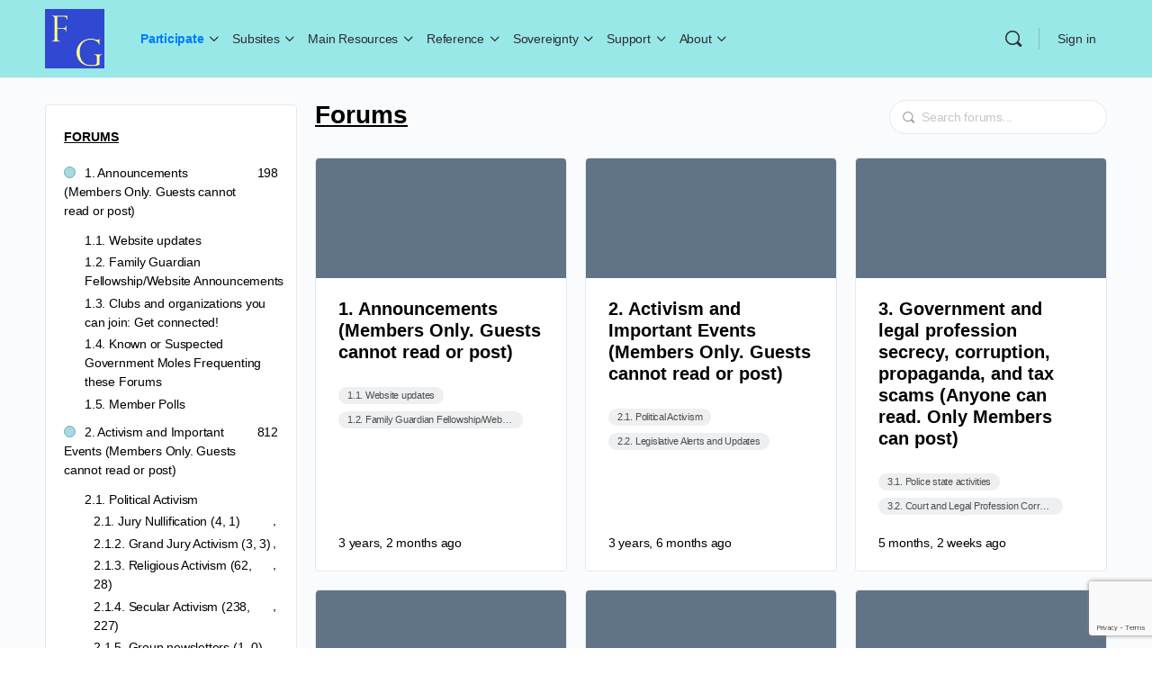

--- FILE ---
content_type: text/html; charset=UTF-8
request_url: https://famguardian.org/forums
body_size: 37394
content:
<!doctype html><html lang=en-US><head><style>img.lazy{min-height:1px}</style><link href=https://famguardian.org/wp-content/plugins/w3-total-cache/pub/js/lazyload.min.js as=script><meta charset="UTF-8"><link rel=profile href=http://gmpg.org/xfn/11><title>Forums &#8211; Family Guardian</title> <script type=text/html id=tmpl-bb-link-preview><%if(link_scrapping){%><%if(link_loading){%><span class="bb-url-scrapper-loading bb-ajax-loader"><i class="bb-icon-l bb-icon-spinner animate-spin"></i>Loading preview...</span><%}%><%if(link_success||link_error){%><a title="Cancel Preview"href="#"id=bb-close-link-suggestion>Remove Preview</a><div class=bb-link-preview-container><%if(link_images&&link_images.length&&link_success&&!link_error&&''!==link_image_index){%><div id=bb-url-scrapper-img-holder><div class=bb-link-preview-image><div class=bb-link-preview-image-cover><img src="<%= link_images[link_image_index] %>"/></div><div class=bb-link-preview-icons><%if(link_images.length>1){%><a data-bp-tooltip-pos="up"data-bp-tooltip="Change image"href="#"class="icon-exchange toolbar-button bp-tooltip"id=icon-exchange><i class="bb-icon-l bb-icon-exchange"></i></a><%}%><%if(link_images.length){%><a data-bp-tooltip-pos="up"data-bp-tooltip="Remove image"href="#"class="icon-image-slash toolbar-button bp-tooltip"id=bb-link-preview-remove-image><i class="bb-icon-l bb-icon-image-slash"></i></a><%}%><a data-bp-tooltip-pos="up"data-bp-tooltip="Confirm"class="toolbar-button bp-tooltip"href="#"id=bb-link-preview-select-image><i class="bb-icon-check bb-icon-l"></i></a></div></div><%if(link_images.length>1){%><div class=bb-url-thumb-nav><button type="button"id=bb-url-prevPicButton><span class="bb-icon-l bb-icon-angle-left"></span></button><button type="button"id=bb-url-nextPicButton><span class="bb-icon-l bb-icon-angle-right"></span></button><div id=bb-url-scrapper-img-count>Image<%=link_image_index+1%>&nbsp;of&nbsp;<%=link_images.length%></div></div><%}%></div><%}%><%if(link_success&&!link_error&&link_url){%><div class=bb-link-preview-info><%var a=document.createElement('a');a.href=link_url;var hostname=a.hostname;var domainName=hostname.replace('www.','');%><%if('undefined'!==typeof link_title&&link_title.trim()&&link_description){%><p class=bb-link-preview-link-name><%=domainName%></p><%}%><%if(link_success&&!link_error){%><p class=bb-link-preview-title><%=link_title%></p><%}%><%if(link_success&&!link_error){%><div class=bb-link-preview-excerpt><p><%=link_description%></p></div><%}%></div><%}%><%if(link_error&&!link_success){%><div id="bb-url-error"class=bb-url-error><%=link_error_msg%></div><%}%></div><%}%><%}%></script> <script type=text/html id=tmpl-profile-card-popup><div id="profile-card"class="bb-profile-card bb-popup-card"data-bp-item-id=""data-bp-item-component=members><div class=skeleton-card><div class=skeleton-card-body><div class="skeleton-card-avatar bb-loading-bg"></div><div class=skeleton-card-entity><div class="skeleton-card-type bb-loading-bg"></div><div class="skeleton-card-heading bb-loading-bg"></div><div class="skeleton-card-meta bb-loading-bg"></div></div></div><div class="skeleton-card-footer skeleton-footer-plain"><div class="skeleton-card-button bb-loading-bg"></div><div class="skeleton-card-button bb-loading-bg"></div><div class="skeleton-card-button bb-loading-bg"></div></div></div><div class=bb-card-content><div class=bb-card-body><div class=bb-card-avatar><span class=card-profile-status></span><img src=""alt></div><div class=bb-card-entity><div class=bb-card-profile-type></div><h4 class="bb-card-heading"></h4><div class=bb-card-meta><span class="card-meta-item card-meta-joined">Joined<span></span></span><span class="card-meta-item card-meta-last-active"></span></div></div></div><div class=bb-card-footer><div class="bb-card-action bb-card-action-outline"><a href=""class="card-button card-button-profile">View Profile</a></div></div></div></div></script> <script type=text/html id=tmpl-group-card-popup><div id="group-card"class="bb-group-card bb-popup-card"data-bp-item-id=""data-bp-item-component=groups><div class=skeleton-card><div class=skeleton-card-body><div class="skeleton-card-avatar bb-loading-bg"></div><div class=skeleton-card-entity><div class="skeleton-card-heading bb-loading-bg"></div><div class="skeleton-card-meta bb-loading-bg"></div></div></div><div class="skeleton-card-footer skeleton-footer-plain"><div class="skeleton-card-button bb-loading-bg"></div><div class="skeleton-card-button bb-loading-bg"></div></div></div><div class=bb-card-content><div class=bb-card-body><div class=bb-card-avatar><img src=""alt></div><div class=bb-card-entity><h4 class="bb-card-heading"></h4><div class=bb-card-meta><span class="card-meta-item card-meta-status"></span><span class="card-meta-item card-meta-type"></span><span class="card-meta-item card-meta-last-active"></span></div><div class=card-group-members><span class=bs-group-members></span></div></div></div><div class=bb-card-footer><div class="bb-card-action bb-card-action-outline"><a href=""class="card-button card-button-group">View Group</a></div></div></div></div></script> <meta name='robots' content='max-image-preview:large'><style id=wp-img-auto-sizes-contain-inline-css>img:is([sizes=auto i],[sizes^="auto," i]){contain-intrinsic-size:3000px 1500px}</style><link rel=stylesheet id=bp-mentions-css-css href='https://famguardian.org/wp-content/plugins/buddyboss-platform/bp-core/css/mentions.min.css?ver=2.17.0' type=text/css media=all><link rel=stylesheet id=bp-nouveau-icons-map-css href='https://famguardian.org/wp-content/plugins/buddyboss-platform/bp-templates/bp-nouveau/icons/css/icons-map.min.css?ver=2.17.0' type=text/css media=all><link rel=stylesheet id=bp-nouveau-bb-icons-css href='https://famguardian.org/wp-content/plugins/buddyboss-platform/bp-templates/bp-nouveau/icons/css/bb-icons.min.css?ver=1.0.8' type=text/css media=all><link rel=stylesheet id=dashicons-css href='https://famguardian.org/wp-includes/css/dashicons.min.css?ver=fc2c6edf1e53a80a378db751e1f9ddab' type=text/css media=all><link rel=stylesheet id=bp-nouveau-css href='https://famguardian.org/wp-content/plugins/buddyboss-platform/bp-templates/bp-nouveau/css/buddypress.min.css?ver=2.17.0' type=text/css media=all><style id=bp-nouveau-inline-css>.list-wrap .bs-group-cover a:before{background:unset}</style><link rel=stylesheet id=buddyboss_legacy-css href='https://famguardian.org/wp-content/themes/buddyboss-theme/inc/plugins/buddyboss-menu-icons/vendor/kucrut/icon-picker/css/types/buddyboss_legacy.css?ver=1.0' type=text/css media=all><style id=wp-block-library-inline-css>/*<![CDATA[*/:root{--wp-block-synced-color:#7a00df;--wp-block-synced-color--rgb:122,0,223;--wp-bound-block-color:var(--wp-block-synced-color);--wp-editor-canvas-background:#ddd;--wp-admin-theme-color:#007cba;--wp-admin-theme-color--rgb:0,124,186;--wp-admin-theme-color-darker-10:#006ba1;--wp-admin-theme-color-darker-10--rgb:0,107,160.5;--wp-admin-theme-color-darker-20:#005a87;--wp-admin-theme-color-darker-20--rgb:0,90,135;--wp-admin-border-width-focus:2px}@media (min-resolution:192dpi){:root{--wp-admin-border-width-focus:1.5px}}.wp-element-button{cursor:pointer}:root .has-very-light-gray-background-color{background-color:#eee}:root .has-very-dark-gray-background-color{background-color:#313131}:root .has-very-light-gray-color{color:#eee}:root .has-very-dark-gray-color{color:#313131}:root .has-vivid-green-cyan-to-vivid-cyan-blue-gradient-background{background:linear-gradient(135deg,#00d084,#0693e3)}:root .has-purple-crush-gradient-background{background:linear-gradient(135deg,#34e2e4,#4721fb 50%,#ab1dfe)}:root .has-hazy-dawn-gradient-background{background:linear-gradient(135deg,#faaca8,#dad0ec)}:root .has-subdued-olive-gradient-background{background:linear-gradient(135deg,#fafae1,#67a671)}:root .has-atomic-cream-gradient-background{background:linear-gradient(135deg,#fdd79a,#004a59)}:root .has-nightshade-gradient-background{background:linear-gradient(135deg,#330968,#31cdcf)}:root .has-midnight-gradient-background{background:linear-gradient(135deg,#020381,#2874fc)}:root{--wp--preset--font-size--normal:16px;--wp--preset--font-size--huge:42px}.has-regular-font-size{font-size:1em}.has-larger-font-size{font-size:2.625em}.has-normal-font-size{font-size:var(--wp--preset--font-size--normal)}.has-huge-font-size{font-size:var(--wp--preset--font-size--huge)}.has-text-align-center{text-align:center}.has-text-align-left{text-align:left}.has-text-align-right{text-align:right}.has-fit-text{white-space:nowrap!important}#end-resizable-editor-section{display:none}.aligncenter{clear:both}.items-justified-left{justify-content:flex-start}.items-justified-center{justify-content:center}.items-justified-right{justify-content:flex-end}.items-justified-space-between{justify-content:space-between}.screen-reader-text{border:0;clip-path:inset(50%);height:1px;margin:-1px;overflow:hidden;padding:0;position:absolute;width:1px;word-wrap:normal!important}.screen-reader-text:focus{background-color:#ddd;clip-path:none;color:#444;display:block;font-size:1em;height:auto;left:5px;line-height:normal;padding:15px
23px 14px;text-decoration:none;top:5px;width:auto;z-index:100000}html :where(.has-border-color){border-style:solid}html :where([style*=border-top-color]){border-top-style:solid}html :where([style*=border-right-color]){border-right-style:solid}html :where([style*=border-bottom-color]){border-bottom-style:solid}html :where([style*=border-left-color]){border-left-style:solid}html :where([style*=border-width]){border-style:solid}html :where([style*=border-top-width]){border-top-style:solid}html :where([style*=border-right-width]){border-right-style:solid}html :where([style*=border-bottom-width]){border-bottom-style:solid}html :where([style*=border-left-width]){border-left-style:solid}html :where(img[class*=wp-image-]){height:auto;max-width:100%}:where(figure){margin:0
0 1em}html :where(.is-position-sticky){--wp-admin--admin-bar--position-offset:var(--wp-admin--admin-bar--height,0px)}@media screen and (max-width:600px){html:where(.is-position-sticky){--wp-admin--admin-bar--position-offset:0px}}/*]]>*/</style><style id=wp-block-heading-inline-css>h1:where(.wp-block-heading).has-background,h2:where(.wp-block-heading).has-background,h3:where(.wp-block-heading).has-background,h4:where(.wp-block-heading).has-background,h5:where(.wp-block-heading).has-background,h6:where(.wp-block-heading).has-background{padding:1.25em 2.375em}h1.has-text-align-left[style*=writing-mode]:where([style*=vertical-lr]),h1.has-text-align-right[style*=writing-mode]:where([style*=vertical-rl]),h2.has-text-align-left[style*=writing-mode]:where([style*=vertical-lr]),h2.has-text-align-right[style*=writing-mode]:where([style*=vertical-rl]),h3.has-text-align-left[style*=writing-mode]:where([style*=vertical-lr]),h3.has-text-align-right[style*=writing-mode]:where([style*=vertical-rl]),h4.has-text-align-left[style*=writing-mode]:where([style*=vertical-lr]),h4.has-text-align-right[style*=writing-mode]:where([style*=vertical-rl]),h5.has-text-align-left[style*=writing-mode]:where([style*=vertical-lr]),h5.has-text-align-right[style*=writing-mode]:where([style*=vertical-rl]),h6.has-text-align-left[style*=writing-mode]:where([style*=vertical-lr]),h6.has-text-align-right[style*=writing-mode]:where([style*=vertical-rl]){rotate:180deg}</style><style id=wp-block-group-inline-css>.wp-block-group{box-sizing:border-box}:where(.wp-block-group.wp-block-group-is-layout-constrained){position:relative}</style><style id=wp-block-paragraph-inline-css>.is-small-text{font-size:.875em}.is-regular-text{font-size:1em}.is-large-text{font-size:2.25em}.is-larger-text{font-size:3em}.has-drop-cap:not(:focus):first-letter {float:left;font-size:8.4em;font-style:normal;font-weight:100;line-height:.68;margin:.05em .1em 0 0;text-transform:uppercase}body.rtl .has-drop-cap:not(:focus):first-letter {float:none;margin-left:.1em}p.has-drop-cap.has-background{overflow:hidden}:root :where(p.has-background){padding:1.25em 2.375em}:where(p.has-text-color:not(.has-link-color)) a{color:inherit}p.has-text-align-left[style*="writing-mode:vertical-lr"],p.has-text-align-right[style*="writing-mode:vertical-rl"]{rotate:180deg}</style><style id=wp-block-separator-inline-css>.wp-block-separator{border:none;border-top:2px solid}:root :where(.wp-block-separator.is-style-dots){height:auto;line-height:1;text-align:center}:root :where(.wp-block-separator.is-style-dots):before{color:currentColor;content:"···";font-family:serif;font-size:1.5em;letter-spacing:2em;padding-left:2em}.wp-block-separator.is-style-dots{background:none!important;border:none!important}</style><style id=global-styles-inline-css>/*<![CDATA[*/:root{--wp--preset--aspect-ratio--square:1;--wp--preset--aspect-ratio--4-3:4/3;--wp--preset--aspect-ratio--3-4:3/4;--wp--preset--aspect-ratio--3-2:3/2;--wp--preset--aspect-ratio--2-3:2/3;--wp--preset--aspect-ratio--16-9:16/9;--wp--preset--aspect-ratio--9-16:9/16;--wp--preset--color--black:#000;--wp--preset--color--cyan-bluish-gray:#abb8c3;--wp--preset--color--white:#fff;--wp--preset--color--pale-pink:#f78da7;--wp--preset--color--vivid-red:#cf2e2e;--wp--preset--color--luminous-vivid-orange:#ff6900;--wp--preset--color--luminous-vivid-amber:#fcb900;--wp--preset--color--light-green-cyan:#7bdcb5;--wp--preset--color--vivid-green-cyan:#00d084;--wp--preset--color--pale-cyan-blue:#8ed1fc;--wp--preset--color--vivid-cyan-blue:#0693e3;--wp--preset--color--vivid-purple:#9b51e0;--wp--preset--gradient--vivid-cyan-blue-to-vivid-purple:linear-gradient(135deg,rgb(6,147,227) 0%,rgb(155,81,224) 100%);--wp--preset--gradient--light-green-cyan-to-vivid-green-cyan:linear-gradient(135deg,rgb(122,220,180) 0%,rgb(0,208,130) 100%);--wp--preset--gradient--luminous-vivid-amber-to-luminous-vivid-orange:linear-gradient(135deg,rgb(252,185,0) 0%,rgb(255,105,0) 100%);--wp--preset--gradient--luminous-vivid-orange-to-vivid-red:linear-gradient(135deg,rgb(255,105,0) 0%,rgb(207,46,46) 100%);--wp--preset--gradient--very-light-gray-to-cyan-bluish-gray:linear-gradient(135deg,rgb(238,238,238) 0%,rgb(169,184,195) 100%);--wp--preset--gradient--cool-to-warm-spectrum:linear-gradient(135deg,rgb(74,234,220) 0%,rgb(151,120,209) 20%,rgb(207,42,186) 40%,rgb(238,44,130) 60%,rgb(251,105,98) 80%,rgb(254,248,76) 100%);--wp--preset--gradient--blush-light-purple:linear-gradient(135deg,rgb(255,206,236) 0%,rgb(152,150,240) 100%);--wp--preset--gradient--blush-bordeaux:linear-gradient(135deg,rgb(254,205,165) 0%,rgb(254,45,45) 50%,rgb(107,0,62) 100%);--wp--preset--gradient--luminous-dusk:linear-gradient(135deg,rgb(255,203,112) 0%,rgb(199,81,192) 50%,rgb(65,88,208) 100%);--wp--preset--gradient--pale-ocean:linear-gradient(135deg,rgb(255,245,203) 0%,rgb(182,227,212) 50%,rgb(51,167,181) 100%);--wp--preset--gradient--electric-grass:linear-gradient(135deg,rgb(202,248,128) 0%,rgb(113,206,126) 100%);--wp--preset--gradient--midnight:linear-gradient(135deg,rgb(2,3,129) 0%,rgb(40,116,252) 100%);--wp--preset--font-size--small:13px;--wp--preset--font-size--medium:20px;--wp--preset--font-size--large:36px;--wp--preset--font-size--x-large:42px;--wp--preset--spacing--20:0.44rem;--wp--preset--spacing--30:0.67rem;--wp--preset--spacing--40:1rem;--wp--preset--spacing--50:1.5rem;--wp--preset--spacing--60:2.25rem;--wp--preset--spacing--70:3.38rem;--wp--preset--spacing--80:5.06rem;--wp--preset--shadow--natural:6px 6px 9px rgba(0, 0, 0, 0.2);--wp--preset--shadow--deep:12px 12px 50px rgba(0, 0, 0, 0.4);--wp--preset--shadow--sharp:6px 6px 0px rgba(0, 0, 0, 0.2);--wp--preset--shadow--outlined:6px 6px 0px -3px rgb(255, 255, 255), 6px 6px rgb(0, 0, 0);--wp--preset--shadow--crisp:6px 6px 0px rgb(0, 0, 0)}:where(.is-layout-flex){gap:0.5em}:where(.is-layout-grid){gap:0.5em}body .is-layout-flex{display:flex}.is-layout-flex{flex-wrap:wrap;align-items:center}.is-layout-flex>:is(*,div){margin:0}body .is-layout-grid{display:grid}.is-layout-grid>:is(*,div){margin:0}:where(.wp-block-columns.is-layout-flex){gap:2em}:where(.wp-block-columns.is-layout-grid){gap:2em}:where(.wp-block-post-template.is-layout-flex){gap:1.25em}:where(.wp-block-post-template.is-layout-grid){gap:1.25em}.has-black-color{color:var(--wp--preset--color--black) !important}.has-cyan-bluish-gray-color{color:var(--wp--preset--color--cyan-bluish-gray) !important}.has-white-color{color:var(--wp--preset--color--white) !important}.has-pale-pink-color{color:var(--wp--preset--color--pale-pink) !important}.has-vivid-red-color{color:var(--wp--preset--color--vivid-red) !important}.has-luminous-vivid-orange-color{color:var(--wp--preset--color--luminous-vivid-orange) !important}.has-luminous-vivid-amber-color{color:var(--wp--preset--color--luminous-vivid-amber) !important}.has-light-green-cyan-color{color:var(--wp--preset--color--light-green-cyan) !important}.has-vivid-green-cyan-color{color:var(--wp--preset--color--vivid-green-cyan) !important}.has-pale-cyan-blue-color{color:var(--wp--preset--color--pale-cyan-blue) !important}.has-vivid-cyan-blue-color{color:var(--wp--preset--color--vivid-cyan-blue) !important}.has-vivid-purple-color{color:var(--wp--preset--color--vivid-purple) !important}.has-black-background-color{background-color:var(--wp--preset--color--black) !important}.has-cyan-bluish-gray-background-color{background-color:var(--wp--preset--color--cyan-bluish-gray) !important}.has-white-background-color{background-color:var(--wp--preset--color--white) !important}.has-pale-pink-background-color{background-color:var(--wp--preset--color--pale-pink) !important}.has-vivid-red-background-color{background-color:var(--wp--preset--color--vivid-red) !important}.has-luminous-vivid-orange-background-color{background-color:var(--wp--preset--color--luminous-vivid-orange) !important}.has-luminous-vivid-amber-background-color{background-color:var(--wp--preset--color--luminous-vivid-amber) !important}.has-light-green-cyan-background-color{background-color:var(--wp--preset--color--light-green-cyan) !important}.has-vivid-green-cyan-background-color{background-color:var(--wp--preset--color--vivid-green-cyan) !important}.has-pale-cyan-blue-background-color{background-color:var(--wp--preset--color--pale-cyan-blue) !important}.has-vivid-cyan-blue-background-color{background-color:var(--wp--preset--color--vivid-cyan-blue) !important}.has-vivid-purple-background-color{background-color:var(--wp--preset--color--vivid-purple) !important}.has-black-border-color{border-color:var(--wp--preset--color--black) !important}.has-cyan-bluish-gray-border-color{border-color:var(--wp--preset--color--cyan-bluish-gray) !important}.has-white-border-color{border-color:var(--wp--preset--color--white) !important}.has-pale-pink-border-color{border-color:var(--wp--preset--color--pale-pink) !important}.has-vivid-red-border-color{border-color:var(--wp--preset--color--vivid-red) !important}.has-luminous-vivid-orange-border-color{border-color:var(--wp--preset--color--luminous-vivid-orange) !important}.has-luminous-vivid-amber-border-color{border-color:var(--wp--preset--color--luminous-vivid-amber) !important}.has-light-green-cyan-border-color{border-color:var(--wp--preset--color--light-green-cyan) !important}.has-vivid-green-cyan-border-color{border-color:var(--wp--preset--color--vivid-green-cyan) !important}.has-pale-cyan-blue-border-color{border-color:var(--wp--preset--color--pale-cyan-blue) !important}.has-vivid-cyan-blue-border-color{border-color:var(--wp--preset--color--vivid-cyan-blue) !important}.has-vivid-purple-border-color{border-color:var(--wp--preset--color--vivid-purple) !important}.has-vivid-cyan-blue-to-vivid-purple-gradient-background{background:var(--wp--preset--gradient--vivid-cyan-blue-to-vivid-purple) !important}.has-light-green-cyan-to-vivid-green-cyan-gradient-background{background:var(--wp--preset--gradient--light-green-cyan-to-vivid-green-cyan) !important}.has-luminous-vivid-amber-to-luminous-vivid-orange-gradient-background{background:var(--wp--preset--gradient--luminous-vivid-amber-to-luminous-vivid-orange) !important}.has-luminous-vivid-orange-to-vivid-red-gradient-background{background:var(--wp--preset--gradient--luminous-vivid-orange-to-vivid-red) !important}.has-very-light-gray-to-cyan-bluish-gray-gradient-background{background:var(--wp--preset--gradient--very-light-gray-to-cyan-bluish-gray) !important}.has-cool-to-warm-spectrum-gradient-background{background:var(--wp--preset--gradient--cool-to-warm-spectrum) !important}.has-blush-light-purple-gradient-background{background:var(--wp--preset--gradient--blush-light-purple) !important}.has-blush-bordeaux-gradient-background{background:var(--wp--preset--gradient--blush-bordeaux) !important}.has-luminous-dusk-gradient-background{background:var(--wp--preset--gradient--luminous-dusk) !important}.has-pale-ocean-gradient-background{background:var(--wp--preset--gradient--pale-ocean) !important}.has-electric-grass-gradient-background{background:var(--wp--preset--gradient--electric-grass) !important}.has-midnight-gradient-background{background:var(--wp--preset--gradient--midnight) !important}.has-small-font-size{font-size:var(--wp--preset--font-size--small) !important}.has-medium-font-size{font-size:var(--wp--preset--font-size--medium) !important}.has-large-font-size{font-size:var(--wp--preset--font-size--large) !important}.has-x-large-font-size{font-size:var(--wp--preset--font-size--x-large) !important}/*]]>*/</style><style id=classic-theme-styles-inline-css>/*! This file is auto-generated */
.wp-block-button__link{color:#fff;background-color:#32373c;border-radius:9999px;box-shadow:none;text-decoration:none;padding:calc(.667em + 2px) calc(1.333em + 2px);font-size:1.125em}.wp-block-file__button{background:#32373c;color:#fff;text-decoration:none}</style><link rel=stylesheet id=bp-medium-editor-css href='https://famguardian.org/wp-content/plugins/buddyboss-platform/bp-core/css/medium-editor.min.css?ver=2.17.0' type=text/css media=all><link rel=stylesheet id=bp-medium-editor-beagle-css href='https://famguardian.org/wp-content/plugins/buddyboss-platform/bp-core/css/medium-editor-beagle.min.css?ver=2.17.0' type=text/css media=all><link rel=stylesheet id=bp-select2-css href='https://famguardian.org/wp-content/plugins/buddyboss-platform/bp-core/css/vendor/select2.min.css?ver=2.17.0' type=text/css media=all><link rel=stylesheet id=bb-pro-enqueue-scripts-css href='https://famguardian.org/wp-content/plugins/buddyboss-platform-pro/assets/css/index.min.css?ver=2.12.0' type=text/css media=all><link rel=stylesheet id=bb-access-control-css href='https://famguardian.org/wp-content/plugins/buddyboss-platform-pro/includes/access-control/assets/css/bb-access-control.min.css?ver=2.12.0' type=text/css media=all><link rel=stylesheet id=bb-polls-style-css href='https://famguardian.org/wp-content/plugins/buddyboss-platform-pro/includes/polls/assets/css/bb-polls.min.css?ver=2.12.0' type=text/css media=all><link rel=stylesheet id=bb-schedule-posts-css href='https://famguardian.org/wp-content/plugins/buddyboss-platform-pro/includes/schedule-posts/assets/css/bb-schedule-posts.min.css?ver=2.12.0' type=text/css media=all><link rel=stylesheet id=bb-activity-post-feature-image-css href='https://famguardian.org/wp-content/plugins/buddyboss-platform-pro/includes/platform-settings/activity/post-feature-image/assets/css/bb-activity-post-feature-image.min.css?ver=2.12.0' type=text/css media=all><link rel=stylesheet id=bb-cropper-css-css href='https://famguardian.org/wp-content/plugins/buddyboss-platform/bp-core/css/vendor/cropper.min.css?ver=2.17.0' type=text/css media=all><link rel=stylesheet id=bb-meprlms-frontend-css href='https://famguardian.org/wp-content/plugins/buddyboss-platform-pro/includes/integrations/meprlms/assets/css/meprlms-frontend.min.css?ver=2.17.0' type=text/css media=all><link rel=stylesheet id=bb-tutorlms-admin-css href='https://famguardian.org/wp-content/plugins/buddyboss-platform-pro/includes/integrations/tutorlms/assets/css/bb-tutorlms-admin.min.css?ver=2.17.0' type=text/css media=all><link rel=stylesheet id=contact-form-7-css href='https://famguardian.org/wp-content/plugins/contact-form-7/includes/css/styles.css?ver=6.1.4' type=text/css media=all><link rel=stylesheet id=megamenu-css href='https://famguardian.org/wp-content/uploads/maxmegamenu/style.css?ver=8ca88f' type=text/css media=all><link rel=stylesheet id=megamenu-genericons-css href='https://famguardian.org/wp-content/plugins/megamenu-pro/icons/genericons/genericons/genericons.css?ver=2.4.4' type=text/css media=all><link rel=stylesheet id=megamenu-fontawesome-css href='https://famguardian.org/wp-content/plugins/megamenu-pro/icons/fontawesome/css/font-awesome.min.css?ver=2.4.4' type=text/css media=all><link rel=stylesheet id=megamenu-fontawesome5-css href='https://famguardian.org/wp-content/plugins/megamenu-pro/icons/fontawesome5/css/all.min.css?ver=2.4.4' type=text/css media=all><link rel=stylesheet id=megamenu-fontawesome6-css href='https://famguardian.org/wp-content/plugins/megamenu-pro/icons/fontawesome6/css/all.min.css?ver=2.4.4' type=text/css media=all><link rel=stylesheet id=redux-extendify-styles-css href='https://famguardian.org/wp-content/themes/buddyboss-theme/inc/admin/framework/redux-core/assets/css/extendify-utilities.css?ver=4.4.11' type=text/css media=all><link rel=stylesheet id=buddyboss-theme-fonts-css href='https://famguardian.org/wp-content/themes/buddyboss-theme/assets/fonts/fonts.css?ver=2.17.0' type=text/css media=all><link rel=stylesheet id=bp-zoom-css href='https://famguardian.org/wp-content/plugins/buddyboss-platform-pro/includes/integrations/zoom/assets/css/bp-zoom.min.css?ver=2.12.0' type=text/css media=all><link rel=stylesheet id=buddyboss-theme-magnific-popup-css-css href='https://famguardian.org/wp-content/themes/buddyboss-theme/assets/css/vendors/magnific-popup.min.css?ver=2.17.0' type=text/css media=all><link rel=stylesheet id=buddyboss-theme-select2-css-css href='https://famguardian.org/wp-content/themes/buddyboss-theme/assets/css/vendors/select2.min.css?ver=2.17.0' type=text/css media=all><link rel=stylesheet id=buddyboss-theme-css-css href='https://famguardian.org/wp-content/themes/buddyboss-theme/assets/css/theme.min.css?ver=2.17.0' type=text/css media=all><link rel=stylesheet id=buddyboss-theme-template-css href='https://famguardian.org/wp-content/themes/buddyboss-theme/assets/css/template-v1.min.css?ver=2.17.0' type=text/css media=all><link rel=stylesheet id=buddyboss-theme-buddypress-css href='https://famguardian.org/wp-content/themes/buddyboss-theme/assets/css/buddypress.min.css?ver=2.17.0' type=text/css media=all><link rel=stylesheet id=buddyboss-theme-forums-css href='https://famguardian.org/wp-content/themes/buddyboss-theme/assets/css/bbpress.min.css?ver=2.17.0' type=text/css media=all><link rel=stylesheet id=buddyboss-theme-beaver-builder-css href='https://famguardian.org/wp-content/themes/buddyboss-theme/assets/css/beaver-builder.min.css?ver=2.17.0' type=text/css media=all><link rel=stylesheet id=buddyboss-theme-plugins-css href='https://famguardian.org/wp-content/themes/buddyboss-theme/assets/css/plugins.min.css?ver=2.17.0' type=text/css media=all><link rel=stylesheet id=buddyboss-child-css-css href='https://famguardian.org/wp-content/themes/buddyboss-theme-child/assets/css/custom.css?ver=fc2c6edf1e53a80a378db751e1f9ddab' type=text/css media=all> <script>window._bbssoDOMReady=function(callback){if(document.readyState==="complete"||document.readyState==="interactive"){callback();}else{document.addEventListener("DOMContentLoaded",callback);}};</script><script src="https://famguardian.org/wp-includes/js/jquery/jquery.min.js?ver=3.7.1" id=jquery-core-js></script> <script src="https://famguardian.org/wp-includes/js/jquery/jquery-migrate.min.js?ver=3.4.1" id=jquery-migrate-js></script> <script src="https://famguardian.org/wp-content/plugins/buddyboss-platform/bp-core/js/vendor/medium-editor.min.js?ver=2.17.0" id=bp-medium-editor-js></script> <script id=bp-select2-js-extra>var bp_select2={"i18n":{"errorLoading":"The results could not be loaded.","inputTooLong":"Please delete %% character","inputTooShort":"Please enter %% or more characters","loadingMore":"Loading more results\u2026","maximumSelected":"You can only select %% item","noResults":"No results found","searching":"Searching\u2026","removeAllItems":"Remove all items","msginputTooShort":"Start typing to find members"}};</script> <script src="https://famguardian.org/wp-content/plugins/buddyboss-platform/bp-core/js/vendor/select2.min.js?ver=2.17.0" id=bp-select2-js></script> <script id=bb-twemoji-js-extra>var bbemojiSettings={"baseUrl":"https://s.w.org/images/core/emoji/14.0.0/72x72/","ext":".png","svgUrl":"https://s.w.org/images/core/emoji/14.0.0/svg/","svgExt":".svg"};</script> <script src="https://famguardian.org/wp-includes/js/twemoji.min.js?ver=2.17.0" id=bb-twemoji-js></script> <script src="https://famguardian.org/wp-content/plugins/buddyboss-platform/bp-core/js/bb-emoji-loader.min.js?ver=2.17.0" id=bb-emoji-loader-js></script> <script id=bb-reaction-js-extra>var bbReactionVars={"ajax_url":"https://famguardian.org/wp-admin/admin-ajax.php"};</script> <script src="https://famguardian.org/wp-content/plugins/buddyboss-platform-pro/includes/reactions/assets/js/bb-reaction.min.js?ver=2.12.0" id=bb-reaction-js></script> <script src="https://famguardian.org/wp-content/plugins/buddyboss-platform/bp-core/js/widget-members.min.js?ver=2.17.0" id=bp-widget-members-js></script> <script src="https://famguardian.org/wp-content/plugins/buddyboss-platform/bp-core/js/jquery-query.min.js?ver=2.17.0" id=bp-jquery-query-js></script> <script src="https://famguardian.org/wp-content/plugins/buddyboss-platform/bp-core/js/vendor/jquery-cookie.min.js?ver=2.17.0" id=bp-jquery-cookie-js></script> <script src="https://famguardian.org/wp-content/plugins/buddyboss-platform/bp-core/js/vendor/jquery-scroll-to.min.js?ver=2.17.0" id=bp-jquery-scroll-to-js></script> <script id=bp-media-dropzone-js-extra>var bp_media_dropzone={"dictDefaultMessage":"Drop files here to upload","dictFallbackMessage":"Your browser does not support drag'n'drop file uploads.","dictFallbackText":"Please use the fallback form below to upload your files like in the olden days.","dictFileTooBig":"Sorry, file size is too big ({{filesize}} MB). Max file size limit: {{maxFilesize}} MB.","dictInvalidFileType":"You can't upload files of this type.","dictResponseError":"Server responded with {{statusCode}} code.","dictCancelUpload":"Cancel upload","dictUploadCanceled":"Upload canceled.","dictCancelUploadConfirmation":"Are you sure you want to cancel this upload?","dictRemoveFile":"Remove file","dictMaxFilesExceeded":"You cannot upload more than 10 files at a time."};</script> <script src="https://famguardian.org/wp-content/plugins/buddyboss-platform/bp-core/js/vendor/dropzone.min.js?ver=2.17.0" id=bp-media-dropzone-js></script> <script src="https://famguardian.org/wp-content/plugins/buddyboss-platform-pro/includes/integrations/meprlms/assets/js/bb-meprlms-frontend.min.js?ver=2.17.0" id=bb-meprlms-frontend-js></script> <script id=bb-tutorlms-admin-js-extra>var bbTutorLMSVars={"ajax_url":"https://famguardian.org/wp-admin/admin-ajax.php","select_course_placeholder":"Start typing a course name to associate with this group."};</script> <script src="https://famguardian.org/wp-content/plugins/buddyboss-platform-pro/includes/integrations/tutorlms/assets/js/bb-tutorlms-admin.min.js?ver=2.17.0" id=bb-tutorlms-admin-js></script> <script src="https://famguardian.org/wp-content/plugins/buddyboss-platform/bp-core/js/vendor/magnific-popup.js?ver=2.17.0" id=bp-nouveau-magnific-popup-js></script> <script src="https://famguardian.org/wp-content/themes/buddyboss-theme-child/assets/js/custom.js?ver=fc2c6edf1e53a80a378db751e1f9ddab" id=buddyboss-child-js-js></script> <link rel=https://api.w.org/ href=https://famguardian.org/wp-json/ ><link rel=EditURI type=application/rsd+xml title=RSD href=https://famguardian.org/xmlrpc.php?rsd> <script>var ajaxurl='https://famguardian.org/wp-admin/admin-ajax.php';</script> <meta name="generator" content="Redux 4.4.11"><meta name="viewport" content="width=device-width, initial-scale=1.0, maximum-scale=3.0, user-scalable=1"><style id=buddyboss_theme-style>/*<![CDATA[*/:root{--bb-primary-color:#007CFF;--bb-primary-color-rgb:0, 124, 255;--bb-body-background-color:#FAFBFD;--bb-body-background-color-rgb:250, 251, 253;--bb-content-background-color:#FFF;--bb-content-alternate-background-color:#EAEAEA;--bb-content-border-color:#E7E9EC;--bb-content-border-color-rgb:231, 233, 236;--bb-cover-image-background-color:#607387;--bb-headings-color:#000;--bb-headings-color-rgb:0, 0, 0;--bb-body-text-color:#000;--bb-body-text-color-rgb:0, 0, 0;--bb-alternate-text-color:#000;--bb-alternate-text-color-rgb:0, 0, 0;--bb-primary-button-background-regular:#385DFF;--bb-primary-button-background-hover:#1E42DD;--bb-primary-button-border-regular:#385DFF;--bb-primary-button-border-hover:#1E42DD;--bb-primary-button-text-regular:#FFF;--bb-primary-button-text-regular-rgb:255, 255, 255;--bb-primary-button-text-hover:#FFF;--bb-primary-button-text-hover-rgb:255, 255, 255;--bb-secondary-button-background-regular:#F2F4F5;--bb-secondary-button-background-hover:#385DFF;--bb-secondary-button-border-regular:#F2F4F5;--bb-secondary-button-border-hover:#385DFF;--bb-secondary-button-text-regular:#1E2132;--bb-secondary-button-text-hover:#FFF;--bb-header-background:#99E8E8;--bb-header-alternate-background:#F2F4F5;--bb-header-links:#2D2D2C;--bb-header-links-hover:#007CFF;--bb-header-mobile-logo-size:px;--bb-header-height:86px;--bb-sidenav-background:#FFF;--bb-sidenav-text-regular:#939597;--bb-sidenav-text-hover:#939597;--bb-sidenav-text-active:#FFF;--bb-sidenav-menu-background-color-regular:#FFF;--bb-sidenav-menu-background-color-hover:#F2F4F5;--bb-sidenav-menu-background-color-active:#007CFF;--bb-sidenav-count-text-color-regular:#939597;--bb-sidenav-count-text-color-hover:#FFF;--bb-sidenav-count-text-color-active:#007CFF;--bb-sidenav-count-background-color-regular:#F2F4F5;--bb-sidenav-count-background-color-hover:#007CFF;--bb-sidenav-count-background-color-active:#FFF;--bb-footer-background:#000;--bb-footer-widget-background:#000;--bb-footer-text-color:#FFF;--bb-footer-menu-link-color-regular:#FFF;--bb-footer-menu-link-color-hover:#385DFF;--bb-footer-menu-link-color-active:#1E2132;--bb-admin-screen-bgr-color:#FAFBFD;--bb-admin-screen-txt-color:#122B46;--bb-login-register-link-color-regular:#5A5A5A;--bb-login-register-link-color-hover:#1E42DD;--bb-login-register-button-background-color-regular:#385DFF;--bb-login-register-button-background-color-hover:#1E42DD;--bb-login-register-button-border-color-regular:#385DFF;--bb-login-register-button-border-color-hover:#1E42DD;--bb-login-register-button-text-color-regular:#FFF;--bb-login-register-button-text-color-hover:#FFF;--bb-label-background-color:#D7DFFF;--bb-label-text-color:#385DFF;--bb-tooltip-background:#122B46;--bb-tooltip-background-rgb:18, 43, 70;--bb-tooltip-color:#FFF;--bb-default-notice-color:#007CFF;--bb-default-notice-color-rgb:0, 124, 255;--bb-success-color:#1CD991;--bb-success-color-rgb:28, 217, 145;--bb-warning-color:#F7BA45;--bb-warning-color-rgb:247, 186, 69;--bb-danger-color:#EF3E46;--bb-danger-color-rgb:239, 62, 70;--bb-login-custom-heading-color:#FFF;--bb-button-radius:50px;--bb-block-radius:4px;--bb-option-radius:3px;--bb-block-radius-inner:4px;--bb-input-radius:4px;--bb-checkbox-radius:2.7px;--bb-primary-button-focus-shadow:none;--bb-secondary-button-focus-shadow:none;--bb-outline-button-focus-shadow:none;--bb-input-focus-shadow:none;--bb-input-focus-border-color:var(--bb-content-border-color);--bb-label-type-radius:100px;--bb-widget-title-text-transform:uppercase}.bb-style-primary-bgr-color{background-color:#007CFF}.bb-style-border-radius{border-radius:50px}.site-header-container #site-logo .bb-logo img,.site-header-container #site-logo .site-title img.bb-logo,.site-title img.bb-mobile-logo{max-height:86px}.sticky-header .site-content,body.buddypress.sticky-header .site-content,.bb-buddypanel.sticky-header .site-content,.single-sfwd-quiz.bb-buddypanel.sticky-header .site-content,.single-sfwd-lessons.bb-buddypanel.sticky-header .site-content,.single-sfwd-topic.bb-buddypanel.sticky-header .site-content{padding-top:86px}.site-header .site-header-container,.header-search-wrap,.header-search-wrap input.search-field,.header-search-wrap form.search-form{height:86px}.sticky-header .bp-feedback.bp-sitewide-notice{top:86px}@media screen and (max-width:767px){.bb-mobile-header{height:86px}#learndash-content .lms-topic-sidebar-wrapper .lms-topic-sidebar-data,.lifter-topic-sidebar-wrapper .lifter-topic-sidebar-data{height:calc(90vh - 86px)}}[data-balloon]:after,[data-bp-tooltip]:after{background-color:rgba( 18,43,70,1 );box-shadow:none}[data-balloon]:before,[data-bp-tooltip]:before{background:no-repeat url("data:image/svg+xml;charset=utf-8,%3Csvg%20xmlns%3D%22http://www.w3.org/2000/svg%22%20width%3D%2236px%22%20height%3D%2212px%22%3E%3Cpath%20fill%3D%22rgba( 18,43,70,1 )%22%20transform%3D%22rotate(0)%22%20d%3D%22M2.658,0.000%20C-13.615,0.000%2050.938,0.000%2034.662,0.000%20C28.662,0.000%2023.035,12.002%2018.660,12.002%20C14.285,12.002%208.594,0.000%202.658,0.000%20Z%22/%3E%3C/svg%3E");background-size:100% auto}[data-bp-tooltip][data-bp-tooltip-pos="right"]:before,[data-balloon][data-balloon-pos='right']:before{background:no-repeat url("data:image/svg+xml;charset=utf-8,%3Csvg%20xmlns%3D%22http://www.w3.org/2000/svg%22%20width%3D%2212px%22%20height%3D%2236px%22%3E%3Cpath%20fill%3D%22rgba( 18,43,70,1 )%22%20transform%3D%22rotate(90 6 6)%22%20d%3D%22M2.658,0.000%20C-13.615,0.000%2050.938,0.000%2034.662,0.000%20C28.662,0.000%2023.035,12.002%2018.660,12.002%20C14.285,12.002%208.594,0.000%202.658,0.000%20Z%22/%3E%3C/svg%3E");background-size:100% auto}[data-bp-tooltip][data-bp-tooltip-pos="left"]:before,[data-balloon][data-balloon-pos='left']:before{background:no-repeat url("data:image/svg+xml;charset=utf-8,%3Csvg%20xmlns%3D%22http://www.w3.org/2000/svg%22%20width%3D%2212px%22%20height%3D%2236px%22%3E%3Cpath%20fill%3D%22rgba( 18,43,70,1 )%22%20transform%3D%22rotate(-90 18 18)%22%20d%3D%22M2.658,0.000%20C-13.615,0.000%2050.938,0.000%2034.662,0.000%20C28.662,0.000%2023.035,12.002%2018.660,12.002%20C14.285,12.002%208.594,0.000%202.658,0.000%20Z%22/%3E%3C/svg%3E");background-size:100% auto}[data-bp-tooltip][data-bp-tooltip-pos="down-left"]:before,[data-bp-tooltip][data-bp-tooltip-pos="down"]:before,[data-balloon][data-balloon-pos='down']:before{background:no-repeat url("data:image/svg+xml;charset=utf-8,%3Csvg%20xmlns%3D%22http://www.w3.org/2000/svg%22%20width%3D%2236px%22%20height%3D%2212px%22%3E%3Cpath%20fill%3D%22rgba( 18,43,70,1 )%22%20transform%3D%22rotate(180 18 6)%22%20d%3D%22M2.658,0.000%20C-13.615,0.000%2050.938,0.000%2034.662,0.000%20C28.662,0.000%2023.035,12.002%2018.660,12.002%20C14.285,12.002%208.594,0.000%202.658,0.000%20Z%22/%3E%3C/svg%3E");background-size:100% auto}/*]]>*/</style><style id=buddyboss_theme-bp-style>#buddypress #header-cover-image.has-default,#buddypress #header-cover-image.has-default .guillotine-window img,.bs-group-cover.has-default
a{background-color:#607387}body.buddypress.register.login-split-page .login-split .split-overlay,body.buddypress.activation.login-split-page .login-split .split-overlay{opacity:0.4}body.buddypress.register .register-section-logo img,body.buddypress.activation .activate-section-logo
img{width:145px}</style><style id=buddyboss_theme-forums-style>.bbpress .widget_display_forums > ul.bb-sidebar-forums > li a:before{border-color:#5cafbf}.bbpress .widget_display_forums > ul.bb-sidebar-forums > li a:before{background-color:rgba( 92,175,191,0.5 )}</style><style id=buddyboss_theme-custom-style>a.bb-close-panel
i{top:21px}</style><style>.bbpress .widget_display_forums li
a{white-space:normal !important;width:95% !important}#MainContent{line-height:normal;font-family:Arial,Helvetica,sans-serif;font-size:13px}a:hover{color:#F30}h1{margin:15px
0px 15px 0px;font-size:20px;font-weight:bold;text-decoration:underline}h2{margin:15px
0px 15px 0px;font-size:16px;font-weight:bold;text-decoration:underline}blockquote{font-size:15px;font-style:italic;text-align:justify;margin:20px}.BlockLeft{font-family:Arial,Helvetica,sans-serif;font-size:13px;margin-top:15px;margin-bottom:15px;text-align:justify}.BlockUndent{text-indent:-30px;margin:0px
0px 0px 30px}.DefaultText{font-family:Arial,Helvetica,sans-serif;font-size:12px;color:#000;line-height:normal}.IndentArea{margin-left: .25in}.PageDefaults{margin:10px;font-family:Arial,Helvetica,sans-serif;font-size:12px;color:#000;width:auto;line-height:normal}.Menu-Main-Item:hover{font-weight:bold;color:#FF0}.Menu-Main{margin:auto;border:2px
solid #FFF;font-family:Arial,Helvetica,sans-serif;font-size:13px;color:#FFF;font-weight:bold;background-color:#09F;width:800px;height:12px;text-align:center}.Menu-OffsiteHeader{background-color:#000080;font-family:Arial,Helvetica,sans-serif;font-size:12px;color:#FFF;font-weight:bold;text-transform:uppercase}.Menu-OffsiteLinks{background-color:#FFC;font-family:Arial,Helvetica,sans-serif;font-size:12px}.Menu-Main-Item{background-color:#09F;color:#FFF;font-family:Arial,Helvetica,sans-serif;font-size:14px;font-weight:bold}.Menu-Main-ItemNavy{background-color:#000080;color:#FFF;font-family:Arial,Helvetica,sans-serif;font-size:14px;font-weight:bold}.Menu-Main-ItemNavy:hover{font-weight:bold;color:#FF0}.Quote{font-family:Arial,Helvetica,sans-serif;font-size:15px;text-align:justify;margin-top:15px;margin-bottom:15px;margin-left:80px;margin-right:80px;font-style:italic}.Text-Warning{font-family:Arial,Helvetica,sans-serif;font-size:13px;font-weight:bold;color:#F00;text-decoration:underline}.Text-Table{font-family:Arial,Helvetica,sans-serif;font-size:13px}.Text-Heading{font-family:Arial,Helvetica,sans-serif;font-size:22px;text-transform:uppercase;color:#000;font-weight:bold;display:block;margin-bottom:8pt;margin-top:8pt;text-align:center}.TOCText{border:1px
solid #000;font-family:Arial,Helvetica,sans-serif;font-size:13px;background-color:#E1E1E1;width:100%;padding:15px}.WarningBox{color:#000;border:1px
solid #000;background-color:#FCF;width:auto;padding:5px}.TableRowHighlight{border:1px
solid #000;text-align:left;width:25%;background-color:#F2F2FF}.HeadingRow{font-family:Arial,Helvetica,sans-serif;font-size:large;font-weight:bold}.single-attachment .entry-content p, .single-post .entry-content
p{margin-bottom:20px  !important}#bbpress-forums .bbp-breadcrumb{display:block}body #buddypress
p.warning{background-color:#f00}</style><style></style></head><body class="forum-archive bbpress bp-nouveau archive post-type-archive post-type-archive-forum wp-theme-buddyboss-theme wp-child-theme-buddyboss-theme-child fl-builder-2-10-0-5 fl-themer-1-5-2-1-20251125200437 fl-no-js buddyboss-theme bb-template-v1 buddypanel-logo-off bb-custom-typo has-sidebar forums-sidebar sidebar-left  header-style-1  menu-style-standard sticky-header bp-search no-js"><div id=page class=site><header id=masthead class="site-header site-header--bb"><div class="container site-header-container flex default-header"> <a href=# class=bb-toggle-panel> <i class="bb-icon-l bb-icon-sidebar"></i> <span class=screen-reader-text>Toggle Side Panel</span> </a><div id=site-logo class="site-branding buddypanel_logo_display_off"><div class=site-title> <a href=https://famguardian.org/ rel=home aria-label="Go to Family Guardian homepage"> <img width=500 height=500 src="data:image/svg+xml,%3Csvg%20xmlns='http://www.w3.org/2000/svg'%20viewBox='0%200%20500%20500'%3E%3C/svg%3E" data-src=https://famguardian.org/wp-content/uploads/2016/11/LogoSquareIcon-20161130.png class="bb-logo lazy" alt="Family Guardian" decoding=async fetchpriority=high data-srcset="https://famguardian.org/wp-content/uploads/2016/11/LogoSquareIcon-20161130.png 500w, https://famguardian.org/wp-content/uploads/2016/11/LogoSquareIcon-20161130-150x150.png 150w, https://famguardian.org/wp-content/uploads/2016/11/LogoSquareIcon-20161130-300x300.png 300w" data-sizes="(max-width: 500px) 100vw, 500px">		</a></div></div><nav id=site-navigation class=main-navigation data-menu-space=120><div id=primary-navbar><ul id=primary-menu class="primary-menu bb-primary-overflow"><li id=menu-item-16049 class="menu-item menu-item-type-post_type menu-item-object-page current-menu-ancestor current-menu-parent current_page_ancestor menu-item-has-children menu-item-16049 no-icon"><a href=https://famguardian.org/participate/ ><span>Participate</span></a><div class='wrapper ab-submenu'><ul class=bb-sub-menu> <li id=menu-item-27943 class="bp-menu bp-login-nav menu-item menu-item-type-custom menu-item-object-custom menu-item-27943 icon-added"><a href="https://famguardian.org/wp-login.php?redirect_to=https%3A%2F%2Ffamguardian.org%2Fforums"><i class="_mi _before bb-icon-l buddyboss bb-icon-sign-in" aria-hidden=true></i><span>Member Login</span></a></li> <li id=menu-item-20170 class="menu-item menu-item-type-post_type menu-item-object-page menu-item-20170 no-icon"><a href=https://famguardian.org/participate/membership_signup/ ><span>Account Signup (free)</span></a></li> <li id=menu-item-25772 class="menu-item menu-item-type-post_type menu-item-object-page menu-item-25772 no-icon"><a href=https://famguardian.org/what-do-i-do-if-im-locked-out/ ><span>Help!  I&#8217;m Locked Out!</span></a></li> <li id=menu-item-25145 class="menu-item menu-item-type-custom menu-item-object-custom menu-item-25145 no-icon"><a href=#><span>________________________</span></a></li> <li id=menu-item-25798 class="menu-item menu-item-type-custom menu-item-object-custom current-menu-item menu-item-25798 no-icon current-menu-item"><a href=https://famguardian.org/forums aria-current=page><span>Member Forums</span></a></li> <li id=menu-item-16070 class="menu-item menu-item-type-post_type menu-item-object-page menu-item-16070 no-icon"><a href=https://famguardian.org/participate/site-activity/ ><span>Site Activity</span></a></li> <li id=menu-item-16071 class="menu-item menu-item-type-post_type menu-item-object-page menu-item-16071 no-icon"><a href=https://famguardian.org/members/ ><span>Members</span></a></li></ul></div> </li> <li id=menu-item-25046 class="menu-item menu-item-type-post_type menu-item-object-page menu-item-has-children menu-item-25046 no-icon"><a href=https://famguardian.org/subsites/ ><span>Subsites</span></a><div class='wrapper ab-submenu'><ul class=bb-sub-menu> <li id=menu-item-25043 class="menu-item menu-item-type-custom menu-item-object-custom menu-item-25043 no-icon"><a target=_blank rel="noopener noreferrer" href=http://nikeinsights.famguardian.org/ ><span>Nike Insights</span></a></li> <li id=menu-item-27642 class="menu-item menu-item-type-custom menu-item-object-custom menu-item-27642 no-icon"><a target=_blank rel="noopener noreferrer" href=http://truthintaxationhearings.famguardian.org><span>Truth In Taxation Hearings</span></a></li> <li id=menu-item-25048 class="menu-item menu-item-type-custom menu-item-object-custom menu-item-25048 no-icon"><a target=_blank rel="noopener noreferrer" href=http://johnweaverlibrary.famguardian.org/ ><span>John Weaver Library</span></a></li> <li id=menu-item-25049 class="menu-item menu-item-type-custom menu-item-object-custom menu-item-25049 no-icon"><a target=_blank rel="noopener noreferrer" href=http://sheldonemrylibrary.famguardian.org/ ><span>Sheldon Emry Memorial Library</span></a></li> <li id=menu-item-28253 class="menu-item menu-item-type-custom menu-item-object-custom menu-item-28253 no-icon"><a target=_blank rel="noopener noreferrer" href=https://fltms.famguardian.org><span>Family Legacy Training and Management Systems (FLTMS)</span></a></li></ul></div> </li> <li id=menu-item-25105 class="menu-item menu-item-type-post_type menu-item-object-page menu-item-has-children menu-item-25105 no-icon"><a href=https://famguardian.org/reference/main-resources/ ><span>Main Resources</span></a><div class='wrapper ab-submenu'><ul class=bb-sub-menu> <li id=menu-item-25192 class="menu-item menu-item-type-taxonomy menu-item-object-category menu-item-25192 no-icon"><a href=https://famguardian.org/category/news/ ><span>News</span></a></li> <li id=menu-item-25739 class="menu-item menu-item-type-post_type menu-item-object-page menu-item-25739 no-icon"><a href=https://famguardian.org/categorized-news/ ><span>Categorized News</span></a></li> <li id=menu-item-25186 class="menu-item menu-item-type-custom menu-item-object-custom menu-item-25186 no-icon"><a target=_blank rel="noopener noreferrer" href=https://famguardian.org/Subjects/Taxes/Evidence/HowScCorruptOurRepubGovt.htm><span>How Scoundrels Corrupted Our Republican Form of Government</span></a></li> <li id=menu-item-25182 class="menu-item menu-item-type-custom menu-item-object-custom menu-item-25182 no-icon"><a target=_blank rel="noopener noreferrer" href=https://famguardian.org/Publications/FamilyConst/FamilyConst.htm><span>Family Constitution</span></a></li> <li id=menu-item-25183 class="menu-item menu-item-type-custom menu-item-object-custom menu-item-25183 no-icon"><a target=_blank rel="noopener noreferrer" href=https://famguardian.org/Publications/WhyANational/WhyANational.pdf><span>Why You are a Political Citizen but Civil Non-Citizen, National, and Nonresident Alien</span></a></li> <li id=menu-item-25228 class="menu-item menu-item-type-custom menu-item-object-custom menu-item-25228 no-icon"><a target=_blank rel="noopener noreferrer" href=https://famguardian.org/Subjects/Taxes/Remedies/DomicileBasisForTaxation.htm><span>Why Domicile and Becoming a &#8220;Taxpayer&#8221; Require Your Consent</span></a></li> <li id=menu-item-25277 class="menu-item menu-item-type-custom menu-item-object-custom menu-item-25277 no-icon"><a target=_blank rel="noopener noreferrer" href=https://famguardian.org/Subjects/Taxes/Remedies/TradeOrBusinessScam.htm><span>The &#8220;Trade or Business&#8221; Scam</span></a></li> <li id=menu-item-25178 class="menu-item menu-item-type-custom menu-item-object-custom menu-item-25178 no-icon"><a target=_blank rel="noopener noreferrer" href=https://famguardian.org/Publications/GreatIRSHoax/GreatIRSHoax.htm><span>The Great IRS Hoax</span></a></li> <li id=menu-item-25180 class="menu-item menu-item-type-custom menu-item-object-custom menu-item-25180 no-icon"><a target=_blank rel="noopener noreferrer" href=https://famguardian.org/Publications/FedStateWHOptions/FedStateWHOptions.pdf><span>Federal and State Withholding Options for Private Employers</span></a></li> <li id=menu-item-25185 class="menu-item menu-item-type-custom menu-item-object-custom menu-item-25185 no-icon"><a href=https://famguardian.org/Publications/FlawedArgToAvoid/FlawedArgsToAvoid.pdf><span>Flawed Tax Arguments To Avoid</span></a></li> <li id=menu-item-25181 class="menu-item menu-item-type-custom menu-item-object-custom menu-item-25181 no-icon"><a target=_blank rel="noopener noreferrer" href=https://famguardian.org/Publications/SocialSecurity/TOC.htm><span>Social Security:  Mark of the Beast</span></a></li> <li id=menu-item-25222 class="menu-item menu-item-type-custom menu-item-object-custom menu-item-25222 no-icon"><a target=_blank rel="noopener noreferrer" href=https://famguardian.org/Publications/DefenseOfMarriage/DEFENSE_OF_MARRIAGE.pdf><span>Defense of Marriage</span></a></li> <li id=menu-item-25179 class="menu-item menu-item-type-custom menu-item-object-custom menu-item-25179 no-icon"><a target=_blank rel="noopener noreferrer" href=https://famguardian.org/Publications/GalileoParadigm/TheGalileoParadigm.pdf><span>Galileo Paradigm</span></a></li></ul></div> </li> <li id=menu-item-25139 class="menu-item menu-item-type-post_type menu-item-object-page menu-item-has-children menu-item-25139 no-icon"><a href=https://famguardian.org/reference/ ><span>Reference</span></a><div class='wrapper ab-submenu'><ul class=bb-sub-menu> <li id=menu-item-25136 class="menu-item menu-item-type-custom menu-item-object-custom menu-item-25136 no-icon"><a target=_blank rel="noopener noreferrer" href=https://famguardian.org/Search/SubjectIndex.htm><span>Subject Index</span></a></li> <li id=menu-item-25135 class="menu-item menu-item-type-custom menu-item-object-custom menu-item-25135 no-icon"><a target=_blank rel="noopener noreferrer" href=https://famguardian.org/PublishedAuthors/PublAuthors.htm><span>Published Authors</span></a></li> <li id=menu-item-25151 class="menu-item menu-item-type-custom menu-item-object-custom menu-item-25151 no-icon"><a target=_blank rel="noopener noreferrer" href=https://famguardian.org/Subjects/Taxes/Citizenship/CitizenshipVTaxStatus.htm><span>Citizenship Status v. Tax Status</span></a></li> <li id=menu-item-25149 class="menu-item menu-item-type-custom menu-item-object-custom menu-item-25149 no-icon"><a target=_blank rel="noopener noreferrer" href=http://famguardian.org/TaxFreedom/LegalRef/LegalResrchSrc.htm><span>Legal Research Sources</span></a></li> <li id=menu-item-25148 class="menu-item menu-item-type-custom menu-item-object-custom menu-item-25148 no-icon"><a target=_blank rel="noopener noreferrer" href=http://famguardian.org/TaxFreedom/LegalRef/StateLegalResources.htm><span>State Legal Resources</span></a></li> <li id=menu-item-25187 class="menu-item menu-item-type-custom menu-item-object-custom menu-item-25187 no-icon"><a target=_blank rel="noopener noreferrer" href=https://famguardian.org/TaxFreedom/LegalRef/PrecOfLaws.htm><span>Precedence of Law</span></a></li> <li id=menu-item-25143 class="menu-item menu-item-type-custom menu-item-object-custom menu-item-25143 no-icon"><a target=_blank rel="noopener noreferrer" href=https://famguardian.org/Subjects/Research/Research.htm><span>Research Tools</span></a></li> <li id=menu-item-25146 class="menu-item menu-item-type-custom menu-item-object-custom menu-item-25146 no-icon"><a target=_blank rel="noopener noreferrer" href=https://famguardian.org/Publications/Bouviers/bouvier.htm><span>Law Dictionary</span></a></li> <li id=menu-item-25147 class="menu-item menu-item-type-custom menu-item-object-custom menu-item-25147 no-icon"><a target=_blank rel="noopener noreferrer" href=https://famguardian.org/TaxFreedom/LegalRef/Abbreviations/LegalAbbrev.htm><span>Legal Abbreviations</span></a></li> <li id=menu-item-25150 class="menu-item menu-item-type-custom menu-item-object-custom menu-item-25150 no-icon"><a target=_blank rel="noopener noreferrer" href=https://famguardian.org/Publications/BouvierMaximsOfLaw/BouviersMaxims.htm><span>Maxims of Law</span></a></li> <li id=menu-item-25144 class="menu-item menu-item-type-custom menu-item-object-custom menu-item-25144 no-icon"><a target=_blank rel="noopener noreferrer" href=http://constitutionresearch.org/ ><span>Constitution Research</span></a></li> <li id=menu-item-25330 class="menu-item menu-item-type-custom menu-item-object-custom menu-item-25330 no-icon"><a href=https://famguardian.org/Subjects/Politics/ThomasJefferson/jeffcont.htm><span>Thomas Jefferson on Politics and Government</span></a></li> <li id=menu-item-25360 class="menu-item menu-item-type-custom menu-item-object-custom menu-item-25360 no-icon"><a href=https://famguardian.org/Publications/PropertyRights/tableoc.html><span>Understanding American Property Rights</span></a></li> <li id=menu-item-25142 class="menu-item menu-item-type-custom menu-item-object-custom menu-item-25142 no-icon"><a target=_blank rel="noopener noreferrer" href=https://famguardian.org/Search/Search.htm><span>Search</span></a></li></ul></div> </li> <li id=menu-item-25132 class="menu-item menu-item-type-post_type menu-item-object-page menu-item-has-children menu-item-25132 no-icon"><a href=https://famguardian.org/sovereignty/ ><span>Sovereignty</span></a><div class='wrapper ab-submenu'><ul class=bb-sub-menu> <li id=menu-item-25154 class="menu-item menu-item-type-custom menu-item-object-custom menu-item-25154 no-icon"><a target=_blank rel="noopener noreferrer" href=https://sedm.org/Forms/09-Procs/PathToFreedom.pdf><span>Path to Freedom (START HERE)</span></a></li> <li id=menu-item-25133 class="menu-item menu-item-type-custom menu-item-object-custom menu-item-25133 no-icon"><a href=https://famguardian.org/TaxFreedom/FormsInstr.htm><span>Forms and Instructions Online</span></a></li> <li id=menu-item-25134 class="menu-item menu-item-type-custom menu-item-object-custom menu-item-25134 no-icon"><a href=https://famguardian.org/Subjects/Freedom/Freedom.htm><span>Sovereignty and Freedom</span></a></li> <li id=menu-item-25620 class="menu-item menu-item-type-custom menu-item-object-custom menu-item-25620 no-icon"><a href=https://famguardian.org/Subjects/Taxes/Remedies/PowerToCreate.htm><span>Hierarchy of Sovereignty</span></a></li> <li id=menu-item-25098 class="menu-item menu-item-type-post_type menu-item-object-page menu-item-25098 no-icon"><a href=https://famguardian.org/sovereignty/sovereignty-education/ ><span>Sovereignty Education</span></a></li> <li id=menu-item-25155 class="menu-item menu-item-type-custom menu-item-object-custom menu-item-25155 no-icon"><a target=_blank rel="noopener noreferrer" href=https://sedm.org/Litigation/10-PracticeGuides/PointsAuth.pdf><span>Sovereignty and Freedom Points and Authorities</span></a></li> <li id=menu-item-27206 class="menu-item menu-item-type-custom menu-item-object-custom menu-item-27206 no-icon"><a target=_blank rel="noopener noreferrer" href=https://sedm.org/category/rebutted-false-statements-about-sovereignty-in-the-news/ ><span>Rebutted False Statements About Sovereignty In The News, Form #08.027</span></a></li> <li id=menu-item-25156 class="menu-item menu-item-type-custom menu-item-object-custom menu-item-25156 no-icon"><a target=_blank rel="noopener noreferrer" href=https://sedm.org/Forms/08-PolicyDocs/RebFalseArgSovereignty.pdf><span>Rebutted False Arguments About Sovereignty</span></a></li> <li id=menu-item-25176 class="menu-item menu-item-type-custom menu-item-object-custom menu-item-25176 no-icon"><a href=https://famguardian.org/Publications/SovMaterials/SovereigntyResources.htm><span>Sovereignty Resources</span></a></li> <li id=menu-item-27157 class="menu-item menu-item-type-custom menu-item-object-custom menu-item-27157 no-icon"><a target=_blank rel="noopener noreferrer" href=https://sedm.org/Forms/10-Emancipation/HowLoseConstOrNatRights.pdf><span>How Rights Lost</span></a></li> <li id=menu-item-25157 class="menu-item menu-item-type-custom menu-item-object-custom menu-item-25157 no-icon"><a target=_blank rel="noopener noreferrer" href=https://sedm.org><span>SEDM</span></a></li></ul></div> </li> <li id=menu-item-25053 class="menu-item menu-item-type-post_type menu-item-object-page menu-item-has-children menu-item-25053 no-icon"><a href=https://famguardian.org/support/ ><span>Support</span></a><div class='wrapper ab-submenu'><ul class=bb-sub-menu> <li id=menu-item-25054 class="menu-item menu-item-type-custom menu-item-object-custom menu-item-25054 no-icon"><a href=https://famguardian.org/FAQ/FAQ.htm><span>FAQs</span></a></li> <li id=menu-item-25055 class="menu-item menu-item-type-custom menu-item-object-custom menu-item-25055 no-icon"><a href=https://famguardian.org/Help/Help.htm><span>Help</span></a></li> <li id=menu-item-25057 class="menu-item menu-item-type-custom menu-item-object-custom menu-item-25057 no-icon"><a href=https://famguardian.org/links.htm><span>Links</span></a></li> <li id=menu-item-25221 class="menu-item menu-item-type-custom menu-item-object-custom menu-item-25221 no-icon"><a target=_blank rel="noopener noreferrer" href="https://www.youtube.com/watch?v=N5YlZXUb2_E&#038;index=6&#038;list=PLin1scINPTOuZBr68zet-80YknxG1CNou"><span>How to Use the Sovereignty Forms and Instructions Online</span></a></li></ul></div> </li> <li id=menu-item-25037 class="menu-item menu-item-type-post_type menu-item-object-page menu-item-has-children menu-item-25037 no-icon"><a href=https://famguardian.org/about/ ><span>About</span></a><div class='wrapper ab-submenu'><ul class=bb-sub-menu> <li id=menu-item-25038 class="menu-item menu-item-type-custom menu-item-object-custom menu-item-25038 no-icon"><a href=https://famguardian.org/Ministry/aboutus.htm><span>About Us</span></a></li> <li id=menu-item-25220 class="menu-item menu-item-type-post_type menu-item-object-page menu-item-25220 no-icon"><a href=https://famguardian.org/family-guardian-v-sedm/ ><span>Family Guardian v. SEDM</span></a></li> <li id=menu-item-25184 class="menu-item menu-item-type-custom menu-item-object-custom menu-item-25184 no-icon"><a target=_blank rel="noopener noreferrer" href=https://sedm.org/Forms/08-PolicyDocs/WhosWho.pdf><span>Us v. Others (PDF)</span></a></li> <li id=menu-item-25064 class="menu-item menu-item-type-custom menu-item-object-custom menu-item-25064 no-icon"><a href=https://famguardian.org/Awards/Awards.htm><span>Awards</span></a></li> <li id=menu-item-25065 class="menu-item menu-item-type-custom menu-item-object-custom menu-item-25065 no-icon"><a href=https://famguardian.org/TaxFreedom/Testimonials/General/Website.htm><span>Feedback</span></a></li> <li id=menu-item-16634 class="menu-item menu-item-type-post_type menu-item-object-page menu-item-16634 no-icon"><a href=https://famguardian.org/contact-form/ ><span>Contact</span></a></li> <li id=menu-item-25041 class="menu-item menu-item-type-post_type menu-item-object-page menu-item-has-children menu-item-25041 no-icon"><a href=https://famguardian.org/our-friends/ ><span>Our Friends</span></a><div class='wrapper ab-submenu'><ul class=bb-sub-menu> <li id=menu-item-25042 class="menu-item menu-item-type-custom menu-item-object-custom menu-item-25042 no-icon"><a target=_blank rel="noopener noreferrer" href=https://sedm.org><span>Sovereignty Education and Defense Ministry (SEDM)</span></a></li> <li id=menu-item-28412 class="menu-item menu-item-type-custom menu-item-object-custom menu-item-28412 no-icon"><a target=_blank rel="noopener noreferrer" href=https://ftsig.org><span>Foreign Tax Status Information Group (FTSIG)</span></a></li> <li id=menu-item-28538 class="menu-item menu-item-type-custom menu-item-object-custom menu-item-28538 no-icon"><a target=_blank rel="noopener noreferrer" href=https://beautifulchristianlife.com><span>Beautiful Christian Life</span></a></li> <li id=menu-item-25213 class="menu-item menu-item-type-custom menu-item-object-custom menu-item-25213 no-icon"><a target=_blank rel="noopener noreferrer" href=https://saltandlightcouncil.org/ ><span>Salt and Light Council</span></a></li> <li id=menu-item-28962 class="menu-item menu-item-type-custom menu-item-object-custom menu-item-28962 no-icon"><a target=_blank rel="noopener noreferrer" href=https://constitutionresearch.org><span>Constitution Research</span></a></li></ul></div> </li> <li id=menu-item-25170 class="menu-item menu-item-type-custom menu-item-object-custom menu-item-25170 no-icon"><a target=_blank rel="noopener noreferrer" href=https://sedm.org/Forms/08-PolicyDocs/RebFalseArgAgWebsite.pdf><span>Rebutted False Arguments Against this Website</span></a></li> <li id=menu-item-25082 class="menu-item menu-item-type-custom menu-item-object-custom menu-item-25082 no-icon"><a href=https://famguardian.org/Ministry/HallOfShame.htm><span>Hall of Shame</span></a></li></ul></div> </li></ul><div id=navbar-collapse> <a class=more-button href=#> <i class="bb-icon-f bb-icon-ellipsis-h"></i> <span class=screen-reader-text>More options</span> </a><div class=sub-menu><div class=wrapper><ul id=navbar-extend class=sub-menu-inner></ul></div></div></div></div></nav><div id=header-aside class="header-aside avatar"><div class=header-aside-inner> <a href=# class=header-search-link data-balloon-pos=down data-balloon=Search aria-label=Search><i class="bb-icon-l bb-icon-search"></i></a> <span class="search-separator bb-separator"></span><div class=bb-header-buttons> <a href=https://famguardian.org/wp-login.php class="button small outline signin-button link">Sign in</a></div></div></div></div><div class="bb-mobile-header-wrapper bb-single-icon"><div class="bb-mobile-header flex align-items-center"><div class=bb-left-panel-icon-wrap> <a href=# class="push-left bb-left-panel-mobile" aria-label="Open Menu"><i class="bb-icon-l bb-icon-bars"></i></a></div><div class="flex-1 mobile-logo-wrapper"><div class=site-title><a href=https://famguardian.org/ rel=home> Family Guardian	</a></div></div><div class=header-aside> <a data-balloon-pos=left data-balloon=Search aria-label=Search href=# class="push-right header-search-link"><i class="bb-icon-l bb-icon-search"></i></a></div></div><div class=header-search-wrap><div class=container><form role=search method=get class=search-form action=https://famguardian.org/ > <label> <span class=screen-reader-text>Search for:</span> <input type=search class=search-field-top placeholder=Search value name=s> </label></form> <a data-balloon-pos=left data-balloon=Close href=# class=close-search><i class="bb-icon-l bb-icon-times"></i></a></div></div></div><div class="bb-mobile-panel-wrapper left light closed"><div class=bb-mobile-panel-inner><div class=bb-mobile-panel-header><div class=logo-wrap> <a href=https://famguardian.org/ rel=home> Family Guardian	</a></div> <a href=# class=bb-close-panel aria-label="Close Menu"><i class="bb-icon-l bb-icon-times"></i></a></div><nav class=main-navigation data-menu-space=120><ul id=menu-main class="bb-primary-menu mobile-menu buddypanel-menu side-panel-menu"><li class="menu-item menu-item-type-post_type menu-item-object-page current-menu-ancestor current-menu-parent current_page_ancestor menu-item-has-children menu-item-16049"><a href=https://famguardian.org/participate/ >Participate</a><ul class=sub-menu> <li class="bp-menu bp-login-nav menu-item menu-item-type-custom menu-item-object-custom menu-item-27943"><a href="https://famguardian.org/wp-login.php?redirect_to=https%3A%2F%2Ffamguardian.org%2Fforums"><i class="_mi _before bb-icon-l buddyboss bb-icon-sign-in" aria-hidden=true></i><span>Member Login</span></a></li> <li class="menu-item menu-item-type-post_type menu-item-object-page menu-item-20170"><a href=https://famguardian.org/participate/membership_signup/ >Account Signup (free)</a></li> <li class="menu-item menu-item-type-post_type menu-item-object-page menu-item-25772"><a href=https://famguardian.org/what-do-i-do-if-im-locked-out/ >Help!  I&#8217;m Locked Out!</a></li> <li class="menu-item menu-item-type-custom menu-item-object-custom menu-item-25145"><a href=#>________________________</a></li> <li class="menu-item menu-item-type-custom menu-item-object-custom current-menu-item menu-item-25798 current-menu-item"><a href=https://famguardian.org/forums aria-current=page>Member Forums</a></li> <li class="menu-item menu-item-type-post_type menu-item-object-page menu-item-16070"><a href=https://famguardian.org/participate/site-activity/ >Site Activity</a></li> <li class="menu-item menu-item-type-post_type menu-item-object-page menu-item-16071"><a href=https://famguardian.org/members/ >Members</a></li></ul> </li> <li class="menu-item menu-item-type-post_type menu-item-object-page menu-item-has-children menu-item-25046"><a href=https://famguardian.org/subsites/ >Subsites</a><ul class=sub-menu> <li class="menu-item menu-item-type-custom menu-item-object-custom menu-item-25043"><a target=_blank href=http://nikeinsights.famguardian.org/ >Nike Insights</a></li> <li class="menu-item menu-item-type-custom menu-item-object-custom menu-item-27642"><a target=_blank href=http://truthintaxationhearings.famguardian.org>Truth In Taxation Hearings</a></li> <li class="menu-item menu-item-type-custom menu-item-object-custom menu-item-25048"><a target=_blank href=http://johnweaverlibrary.famguardian.org/ >John Weaver Library</a></li> <li class="menu-item menu-item-type-custom menu-item-object-custom menu-item-25049"><a target=_blank href=http://sheldonemrylibrary.famguardian.org/ >Sheldon Emry Memorial Library</a></li> <li class="menu-item menu-item-type-custom menu-item-object-custom menu-item-28253"><a target=_blank href=https://fltms.famguardian.org>Family Legacy Training and Management Systems (FLTMS)</a></li></ul> </li> <li class="menu-item menu-item-type-post_type menu-item-object-page menu-item-has-children menu-item-25105"><a href=https://famguardian.org/reference/main-resources/ >Main Resources</a><ul class=sub-menu> <li class="menu-item menu-item-type-taxonomy menu-item-object-category menu-item-25192"><a href=https://famguardian.org/category/news/ >News</a></li> <li class="menu-item menu-item-type-post_type menu-item-object-page menu-item-25739"><a href=https://famguardian.org/categorized-news/ >Categorized News</a></li> <li class="menu-item menu-item-type-custom menu-item-object-custom menu-item-25186"><a target=_blank href=https://famguardian.org/Subjects/Taxes/Evidence/HowScCorruptOurRepubGovt.htm>How Scoundrels Corrupted Our Republican Form of Government</a></li> <li class="menu-item menu-item-type-custom menu-item-object-custom menu-item-25182"><a target=_blank href=https://famguardian.org/Publications/FamilyConst/FamilyConst.htm>Family Constitution</a></li> <li class="menu-item menu-item-type-custom menu-item-object-custom menu-item-25183"><a target=_blank href=https://famguardian.org/Publications/WhyANational/WhyANational.pdf>Why You are a Political Citizen but Civil Non-Citizen, National, and Nonresident Alien</a></li> <li class="menu-item menu-item-type-custom menu-item-object-custom menu-item-25228"><a target=_blank href=https://famguardian.org/Subjects/Taxes/Remedies/DomicileBasisForTaxation.htm>Why Domicile and Becoming a &#8220;Taxpayer&#8221; Require Your Consent</a></li> <li class="menu-item menu-item-type-custom menu-item-object-custom menu-item-25277"><a target=_blank href=https://famguardian.org/Subjects/Taxes/Remedies/TradeOrBusinessScam.htm>The &#8220;Trade or Business&#8221; Scam</a></li> <li class="menu-item menu-item-type-custom menu-item-object-custom menu-item-25178"><a target=_blank href=https://famguardian.org/Publications/GreatIRSHoax/GreatIRSHoax.htm>The Great IRS Hoax</a></li> <li class="menu-item menu-item-type-custom menu-item-object-custom menu-item-25180"><a target=_blank href=https://famguardian.org/Publications/FedStateWHOptions/FedStateWHOptions.pdf>Federal and State Withholding Options for Private Employers</a></li> <li class="menu-item menu-item-type-custom menu-item-object-custom menu-item-25185"><a href=https://famguardian.org/Publications/FlawedArgToAvoid/FlawedArgsToAvoid.pdf>Flawed Tax Arguments To Avoid</a></li> <li class="menu-item menu-item-type-custom menu-item-object-custom menu-item-25181"><a target=_blank href=https://famguardian.org/Publications/SocialSecurity/TOC.htm>Social Security:  Mark of the Beast</a></li> <li class="menu-item menu-item-type-custom menu-item-object-custom menu-item-25222"><a target=_blank href=https://famguardian.org/Publications/DefenseOfMarriage/DEFENSE_OF_MARRIAGE.pdf>Defense of Marriage</a></li> <li class="menu-item menu-item-type-custom menu-item-object-custom menu-item-25179"><a target=_blank href=https://famguardian.org/Publications/GalileoParadigm/TheGalileoParadigm.pdf>Galileo Paradigm</a></li></ul> </li> <li class="menu-item menu-item-type-post_type menu-item-object-page menu-item-has-children menu-item-25139"><a href=https://famguardian.org/reference/ >Reference</a><ul class=sub-menu> <li class="menu-item menu-item-type-custom menu-item-object-custom menu-item-25136"><a target=_blank href=https://famguardian.org/Search/SubjectIndex.htm>Subject Index</a></li> <li class="menu-item menu-item-type-custom menu-item-object-custom menu-item-25135"><a target=_blank href=https://famguardian.org/PublishedAuthors/PublAuthors.htm>Published Authors</a></li> <li class="menu-item menu-item-type-custom menu-item-object-custom menu-item-25151"><a target=_blank href=https://famguardian.org/Subjects/Taxes/Citizenship/CitizenshipVTaxStatus.htm>Citizenship Status v. Tax Status</a></li> <li class="menu-item menu-item-type-custom menu-item-object-custom menu-item-25149"><a target=_blank href=http://famguardian.org/TaxFreedom/LegalRef/LegalResrchSrc.htm>Legal Research Sources</a></li> <li class="menu-item menu-item-type-custom menu-item-object-custom menu-item-25148"><a target=_blank href=http://famguardian.org/TaxFreedom/LegalRef/StateLegalResources.htm>State Legal Resources</a></li> <li class="menu-item menu-item-type-custom menu-item-object-custom menu-item-25187"><a target=_blank href=https://famguardian.org/TaxFreedom/LegalRef/PrecOfLaws.htm>Precedence of Law</a></li> <li class="menu-item menu-item-type-custom menu-item-object-custom menu-item-25143"><a target=_blank href=https://famguardian.org/Subjects/Research/Research.htm>Research Tools</a></li> <li class="menu-item menu-item-type-custom menu-item-object-custom menu-item-25146"><a target=_blank href=https://famguardian.org/Publications/Bouviers/bouvier.htm>Law Dictionary</a></li> <li class="menu-item menu-item-type-custom menu-item-object-custom menu-item-25147"><a target=_blank href=https://famguardian.org/TaxFreedom/LegalRef/Abbreviations/LegalAbbrev.htm>Legal Abbreviations</a></li> <li class="menu-item menu-item-type-custom menu-item-object-custom menu-item-25150"><a target=_blank href=https://famguardian.org/Publications/BouvierMaximsOfLaw/BouviersMaxims.htm>Maxims of Law</a></li> <li class="menu-item menu-item-type-custom menu-item-object-custom menu-item-25144"><a target=_blank href=http://constitutionresearch.org/ >Constitution Research</a></li> <li class="menu-item menu-item-type-custom menu-item-object-custom menu-item-25330"><a href=https://famguardian.org/Subjects/Politics/ThomasJefferson/jeffcont.htm>Thomas Jefferson on Politics and Government</a></li> <li class="menu-item menu-item-type-custom menu-item-object-custom menu-item-25360"><a href=https://famguardian.org/Publications/PropertyRights/tableoc.html>Understanding American Property Rights</a></li> <li class="menu-item menu-item-type-custom menu-item-object-custom menu-item-25142"><a target=_blank href=https://famguardian.org/Search/Search.htm>Search</a></li></ul> </li> <li class="menu-item menu-item-type-post_type menu-item-object-page menu-item-has-children menu-item-25132"><a href=https://famguardian.org/sovereignty/ >Sovereignty</a><ul class=sub-menu> <li class="menu-item menu-item-type-custom menu-item-object-custom menu-item-25154"><a target=_blank href=https://sedm.org/Forms/09-Procs/PathToFreedom.pdf>Path to Freedom (START HERE)</a></li> <li class="menu-item menu-item-type-custom menu-item-object-custom menu-item-25133"><a href=https://famguardian.org/TaxFreedom/FormsInstr.htm>Forms and Instructions Online</a></li> <li class="menu-item menu-item-type-custom menu-item-object-custom menu-item-25134"><a href=https://famguardian.org/Subjects/Freedom/Freedom.htm>Sovereignty and Freedom</a></li> <li class="menu-item menu-item-type-custom menu-item-object-custom menu-item-25620"><a href=https://famguardian.org/Subjects/Taxes/Remedies/PowerToCreate.htm>Hierarchy of Sovereignty</a></li> <li class="menu-item menu-item-type-post_type menu-item-object-page menu-item-25098"><a href=https://famguardian.org/sovereignty/sovereignty-education/ >Sovereignty Education</a></li> <li class="menu-item menu-item-type-custom menu-item-object-custom menu-item-25155"><a target=_blank href=https://sedm.org/Litigation/10-PracticeGuides/PointsAuth.pdf>Sovereignty and Freedom Points and Authorities</a></li> <li class="menu-item menu-item-type-custom menu-item-object-custom menu-item-27206"><a target=_blank href=https://sedm.org/category/rebutted-false-statements-about-sovereignty-in-the-news/ >Rebutted False Statements About Sovereignty In The News, Form #08.027</a></li> <li class="menu-item menu-item-type-custom menu-item-object-custom menu-item-25156"><a target=_blank href=https://sedm.org/Forms/08-PolicyDocs/RebFalseArgSovereignty.pdf>Rebutted False Arguments About Sovereignty</a></li> <li class="menu-item menu-item-type-custom menu-item-object-custom menu-item-25176"><a href=https://famguardian.org/Publications/SovMaterials/SovereigntyResources.htm>Sovereignty Resources</a></li> <li class="menu-item menu-item-type-custom menu-item-object-custom menu-item-27157"><a target=_blank href=https://sedm.org/Forms/10-Emancipation/HowLoseConstOrNatRights.pdf>How Rights Lost</a></li> <li class="menu-item menu-item-type-custom menu-item-object-custom menu-item-25157"><a target=_blank href=https://sedm.org>SEDM</a></li></ul> </li> <li class="menu-item menu-item-type-post_type menu-item-object-page menu-item-has-children menu-item-25053"><a href=https://famguardian.org/support/ >Support</a><ul class=sub-menu> <li class="menu-item menu-item-type-custom menu-item-object-custom menu-item-25054"><a href=https://famguardian.org/FAQ/FAQ.htm>FAQs</a></li> <li class="menu-item menu-item-type-custom menu-item-object-custom menu-item-25055"><a href=https://famguardian.org/Help/Help.htm>Help</a></li> <li class="menu-item menu-item-type-custom menu-item-object-custom menu-item-25057"><a href=https://famguardian.org/links.htm>Links</a></li> <li class="menu-item menu-item-type-custom menu-item-object-custom menu-item-25221"><a target=_blank href="https://www.youtube.com/watch?v=N5YlZXUb2_E&#038;index=6&#038;list=PLin1scINPTOuZBr68zet-80YknxG1CNou">How to Use the Sovereignty Forms and Instructions Online</a></li></ul> </li> <li class="menu-item menu-item-type-post_type menu-item-object-page menu-item-has-children menu-item-25037"><a href=https://famguardian.org/about/ >About</a><ul class=sub-menu> <li class="menu-item menu-item-type-custom menu-item-object-custom menu-item-25038"><a href=https://famguardian.org/Ministry/aboutus.htm>About Us</a></li> <li class="menu-item menu-item-type-post_type menu-item-object-page menu-item-25220"><a href=https://famguardian.org/family-guardian-v-sedm/ >Family Guardian v. SEDM</a></li> <li class="menu-item menu-item-type-custom menu-item-object-custom menu-item-25184"><a target=_blank href=https://sedm.org/Forms/08-PolicyDocs/WhosWho.pdf>Us v. Others (PDF)</a></li> <li class="menu-item menu-item-type-custom menu-item-object-custom menu-item-25064"><a href=https://famguardian.org/Awards/Awards.htm>Awards</a></li> <li class="menu-item menu-item-type-custom menu-item-object-custom menu-item-25065"><a href=https://famguardian.org/TaxFreedom/Testimonials/General/Website.htm>Feedback</a></li> <li class="menu-item menu-item-type-post_type menu-item-object-page menu-item-16634"><a href=https://famguardian.org/contact-form/ >Contact</a></li> <li class="menu-item menu-item-type-post_type menu-item-object-page menu-item-has-children menu-item-25041"><a href=https://famguardian.org/our-friends/ >Our Friends</a><ul class=sub-menu> <li class="menu-item menu-item-type-custom menu-item-object-custom menu-item-25042"><a target=_blank href=https://sedm.org>Sovereignty Education and Defense Ministry (SEDM)</a></li> <li class="menu-item menu-item-type-custom menu-item-object-custom menu-item-28412"><a target=_blank href=https://ftsig.org>Foreign Tax Status Information Group (FTSIG)</a></li> <li class="menu-item menu-item-type-custom menu-item-object-custom menu-item-28538"><a target=_blank href=https://beautifulchristianlife.com>Beautiful Christian Life</a></li> <li class="menu-item menu-item-type-custom menu-item-object-custom menu-item-25213"><a target=_blank href=https://saltandlightcouncil.org/ >Salt and Light Council</a></li> <li class="menu-item menu-item-type-custom menu-item-object-custom menu-item-28962"><a target=_blank href=https://constitutionresearch.org>Constitution Research</a></li></ul> </li> <li class="menu-item menu-item-type-custom menu-item-object-custom menu-item-25170"><a target=_blank href=https://sedm.org/Forms/08-PolicyDocs/RebFalseArgAgWebsite.pdf>Rebutted False Arguments Against this Website</a></li> <li class="menu-item menu-item-type-custom menu-item-object-custom menu-item-25082"><a href=https://famguardian.org/Ministry/HallOfShame.htm>Hall of Shame</a></li></ul> </li></ul></nav></div></div><div class=header-search-wrap><div class=container><form role=search method=get class=search-form action=https://famguardian.org/ > <label> <span class=screen-reader-text>Search for:</span> <input type=search class=search-field-top placeholder=Search... value name=s> </label></form> <a href=# class=close-search> <i class="bb-icon-l bb-icon-times"></i> <span class=screen-reader-text>Close search</span> </a></div></div></header><div id=content class=site-content><div class=container><div class="bb-grid site-content-grid"><div id=secondary class="widget-area bbpress-sidebar" role=complementary><aside id=bbp_forums_widget-2 class="widget widget_display_forums"><h2 class="widget-title">Forums</h2><ul class=bb-sidebar-forums> <li> <a class=bbp-forum-title href=https://famguardian.org/forums/forum/1-announcements-members-only-guests-cannot-read-or-post/ >1. Announcements (Members Only.  Guests cannot read or post)</a> <span class=topics-count> 198	</span><ul class=bb-sidebar-forums><li class=bbp-sub-forum> <a href=https://famguardian.org/forums/forum/1-announcements-members-only-guests-cannot-read-or-post/11-website-updates/ class=bbp-forum-link>1.1. Website updates </a>  </li><li class=bbp-sub-forum> <a href=https://famguardian.org/forums/forum/1-announcements-members-only-guests-cannot-read-or-post/12-family-guardian-fellowshipwebsite-announcements/ class=bbp-forum-link>1.2. Family Guardian Fellowship/Website Announcements </a>  </li><li class=bbp-sub-forum> <a href=https://famguardian.org/forums/forum/1-announcements-members-only-guests-cannot-read-or-post/13-clubs-and-organizations-you-can-join-get-connected/ class=bbp-forum-link>1.3. Clubs and organizations you can join: Get connected! </a>  </li><li class=bbp-sub-forum> <a href=https://famguardian.org/forums/forum/1-announcements-members-only-guests-cannot-read-or-post/14-known-or-suspected-government-moles-frequenting-these-forums/ class=bbp-forum-link>1.4. Known or Suspected Government Moles Frequenting these Forums </a>  </li><li class=bbp-sub-forum> <a href=https://famguardian.org/forums/forum/1-announcements-members-only-guests-cannot-read-or-post/15-member-polls/ class=bbp-forum-link>1.5. Member Polls </a>  </li></ul>		</li> <li> <a class=bbp-forum-title href=https://famguardian.org/forums/forum/2-activism-and-important-events-members-only-guests-cannot-read-or-post/ >2. Activism and Important Events (Members Only.  Guests cannot read or post)</a> <span class=topics-count> 812	</span><ul class=bb-sidebar-forums><li class=bbp-sub-forum> <a href=https://famguardian.org/forums/forum/2-activism-and-important-events-members-only-guests-cannot-read-or-post/21-political-activism/ class=bbp-forum-link>2.1. Political Activism </a><ul class=bbp-forums-list><li class=bbp-forum> <a href=https://famguardian.org/forums/forum/2-activism-and-important-events-members-only-guests-cannot-read-or-post/21-political-activism/1-jury-nullification/ class=bbp-forum-link>2.1.  Jury Nullification  (4, 1)</a> , </li><li class=bbp-forum> <a href=https://famguardian.org/forums/forum/2-activism-and-important-events-members-only-guests-cannot-read-or-post/21-political-activism/2-grand-jury-activism/ class=bbp-forum-link>2.1.2.  Grand Jury Activism  (3, 3)</a> , </li><li class=bbp-forum> <a href=https://famguardian.org/forums/forum/2-activism-and-important-events-members-only-guests-cannot-read-or-post/21-political-activism/3-religious-activism/ class=bbp-forum-link>2.1.3. Religious Activism  (62, 28)</a> , </li><li class=bbp-forum> <a href=https://famguardian.org/forums/forum/2-activism-and-important-events-members-only-guests-cannot-read-or-post/21-political-activism/4-secular-activism/ class=bbp-forum-link>2.1.4. Secular Activism  (238, 227)</a> , </li><li class=bbp-forum> <a href=https://famguardian.org/forums/forum/2-activism-and-important-events-members-only-guests-cannot-read-or-post/21-political-activism/5-group-newsletters/ class=bbp-forum-link>2.1.5. Group newsletters  (1, 0)</a> , </li><li class=bbp-forum> <a href=https://famguardian.org/forums/forum/2-activism-and-important-events-members-only-guests-cannot-read-or-post/21-political-activism/6-international-activism/ class=bbp-forum-link>2.1.6.  International Activism  (9, 8)</a>  </li></ul> </li><li class=bbp-sub-forum> <a href=https://famguardian.org/forums/forum/2-activism-and-important-events-members-only-guests-cannot-read-or-post/22-legislative-alerts-and-updates/ class=bbp-forum-link>2.2. Legislative Alerts and Updates </a>  </li><li class=bbp-sub-forum> <a href=https://famguardian.org/forums/forum/2-activism-and-important-events-members-only-guests-cannot-read-or-post/23-court-litigation-and-prosecutions/ class=bbp-forum-link>2.3. Court Litigation and Prosecutions </a><ul class=bbp-forums-list><li class=bbp-forum> <a href=https://famguardian.org/forums/forum/2-activism-and-important-events-members-only-guests-cannot-read-or-post/23-court-litigation-and-prosecutions/1-tax-litigation/ class=bbp-forum-link>2.3.1. Tax litigation  (105, 417)</a> , </li><li class=bbp-forum> <a href=https://famguardian.org/forums/forum/2-activism-and-important-events-members-only-guests-cannot-read-or-post/23-court-litigation-and-prosecutions/2-rights-litigation/ class=bbp-forum-link>2.3.2.  Rights litigation  (57, 124)</a> , </li><li class=bbp-forum> <a href=https://famguardian.org/forums/forum/2-activism-and-important-events-members-only-guests-cannot-read-or-post/23-court-litigation-and-prosecutions/3-corruption-litigation/ class=bbp-forum-link>2.3.3. Corruption litigation  (19, 18)</a> , </li><li class=bbp-forum> <a href=https://famguardian.org/forums/forum/2-activism-and-important-events-members-only-guests-cannot-read-or-post/23-court-litigation-and-prosecutions/4-selective-enforcement-against-freedom-fighters/ class=bbp-forum-link>2.3.4. Selective enforcement against freedom fighters  (13, 36)</a> , </li><li class=bbp-forum> <a href=https://famguardian.org/forums/forum/2-activism-and-important-events-members-only-guests-cannot-read-or-post/23-court-litigation-and-prosecutions/5-vexatious-unwarranted-litigation-by-idiot-freedom-fighters/ class=bbp-forum-link>2.3.5. Vexatious (unwarranted) litigation by IDIOT freedom fighters  (10, 14)</a>  </li></ul> </li><li class=bbp-sub-forum> <a href=https://famguardian.org/forums/forum/2-activism-and-important-events-members-only-guests-cannot-read-or-post/24-current-events-and-alerts/ class=bbp-forum-link>2.4. Current events and alerts </a>  </li><li class=bbp-sub-forum> <a href=https://famguardian.org/forums/forum/2-activism-and-important-events-members-only-guests-cannot-read-or-post/25-freedom-education/ class=bbp-forum-link>2.5.  Freedom education </a><ul class=bbp-forums-list><li class=bbp-forum> <a href=https://famguardian.org/forums/forum/2-activism-and-important-events-members-only-guests-cannot-read-or-post/25-freedom-education/1-educational-events/ class=bbp-forum-link>2.5.1. Educational Events  (5, 4)</a> , </li><li class=bbp-forum> <a href=https://famguardian.org/forums/forum/2-activism-and-important-events-members-only-guests-cannot-read-or-post/25-freedom-education/2-online-freedom-training-curricula/ class=bbp-forum-link>2.5.2. Online freedom training curricula  (52, 48)</a>  </li></ul> </li></ul>		</li> <li> <a class=bbp-forum-title href=https://famguardian.org/forums/forum/3-government-and-legal-profession-secrecy-corruption-propaganda-and-tax-scams-anyone-can-read-only-members-can-post/ >3. Government and legal profession secrecy, corruption, propaganda, and tax scams (Anyone can read.  Only Members can post)</a> <span class=topics-count> 2,221	</span><ul class=bb-sidebar-forums><li class=bbp-sub-forum> <a href=https://famguardian.org/forums/forum/3-government-and-legal-profession-secrecy-corruption-propaganda-and-tax-scams-anyone-can-read-only-members-can-post/31-police-state-activities/ class=bbp-forum-link>3.1. Police state activities </a><ul class=bbp-forums-list><li class=bbp-forum> <a href=https://famguardian.org/forums/forum/3-government-and-legal-profession-secrecy-corruption-propaganda-and-tax-scams-anyone-can-read-only-members-can-post/31-police-state-activities/1-federal-abuses/ class=bbp-forum-link>3.1.1.  Federal abuses  (120, 106)</a> , </li><li class=bbp-forum> <a href=https://famguardian.org/forums/forum/3-government-and-legal-profession-secrecy-corruption-propaganda-and-tax-scams-anyone-can-read-only-members-can-post/31-police-state-activities/2-state-abuses/ class=bbp-forum-link>3.1.2.  State abuses  (52, 36)</a> , </li><li class=bbp-forum> <a href=https://famguardian.org/forums/forum/3-government-and-legal-profession-secrecy-corruption-propaganda-and-tax-scams-anyone-can-read-only-members-can-post/31-police-state-activities/3-international-abuses/ class=bbp-forum-link>3.1.3.  International abuses  (15, 5)</a> , </li><li class=bbp-forum> <a href=https://famguardian.org/forums/forum/3-government-and-legal-profession-secrecy-corruption-propaganda-and-tax-scams-anyone-can-read-only-members-can-post/31-police-state-activities/4-martial-law/ class=bbp-forum-link>3.1.4. Martial law  (8, 7)</a> , </li><li class=bbp-forum> <a href=https://famguardian.org/forums/forum/3-government-and-legal-profession-secrecy-corruption-propaganda-and-tax-scams-anyone-can-read-only-members-can-post/31-police-state-activities/5-police-corruption/ class=bbp-forum-link>3.1.5. Police corruption  (43, 10)</a>  </li></ul> </li><li class=bbp-sub-forum> <a href=https://famguardian.org/forums/forum/3-government-and-legal-profession-secrecy-corruption-propaganda-and-tax-scams-anyone-can-read-only-members-can-post/32-court-and-legal-profession-corruption-enfranchisement-of-courts/ class=bbp-forum-link>3.2. Court and Legal Profession Corruption, Enfranchisement of Courts </a>  </li><li class=bbp-sub-forum> <a href=https://famguardian.org/forums/forum/3-government-and-legal-profession-secrecy-corruption-propaganda-and-tax-scams-anyone-can-read-only-members-can-post/33-government-corruption/ class=bbp-forum-link>3.3. Government corruption </a><ul class=bbp-forums-list><li class=bbp-forum> <a href=https://famguardian.org/forums/forum/3-government-and-legal-profession-secrecy-corruption-propaganda-and-tax-scams-anyone-can-read-only-members-can-post/33-government-corruption/1-general-corruption/ class=bbp-forum-link>3.3.1.  General Corruption  (188, 43)</a> , </li><li class=bbp-forum> <a href=https://famguardian.org/forums/forum/3-government-and-legal-profession-secrecy-corruption-propaganda-and-tax-scams-anyone-can-read-only-members-can-post/33-government-corruption/2-federal-government-corruption/ class=bbp-forum-link>3.3.2.  Federal government corruption  (165, 109)</a> , </li><li class=bbp-forum> <a href=https://famguardian.org/forums/forum/3-government-and-legal-profession-secrecy-corruption-propaganda-and-tax-scams-anyone-can-read-only-members-can-post/33-government-corruption/3-state-government-corruption/ class=bbp-forum-link>3.3.3. State government corruption  (28, 10)</a> , </li><li class=bbp-forum> <a href=https://famguardian.org/forums/forum/3-government-and-legal-profession-secrecy-corruption-propaganda-and-tax-scams-anyone-can-read-only-members-can-post/33-government-corruption/4-privatization-and-corporatization-of-the-government/ class=bbp-forum-link>3.3.4. Privatization and corporatization of the government  (79, 49)</a> , </li><li class=bbp-forum> <a href=https://famguardian.org/forums/forum/3-government-and-legal-profession-secrecy-corruption-propaganda-and-tax-scams-anyone-can-read-only-members-can-post/33-government-corruption/5-government-corruption-of-the-educational-system/ class=bbp-forum-link>3.3.5. Government corruption of the educational system  (27, 7)</a> , </li><li class=bbp-forum> <a href=https://famguardian.org/forums/forum/3-government-and-legal-profession-secrecy-corruption-propaganda-and-tax-scams-anyone-can-read-only-members-can-post/33-government-corruption/6-corruption-of-individual-politicians/ class=bbp-forum-link>3.3.6.  Corruption of individual politicians  (72, 45)</a>  </li></ul> </li><li class=bbp-sub-forum> <a href=https://famguardian.org/forums/forum/3-government-and-legal-profession-secrecy-corruption-propaganda-and-tax-scams-anyone-can-read-only-members-can-post/34-government-and-legal-profession-tax-scams/ class=bbp-forum-link>3.4. Government and legal profession tax scams </a><ul class=bbp-forums-list><li class=bbp-forum> <a href=https://famguardian.org/forums/forum/3-government-and-legal-profession-secrecy-corruption-propaganda-and-tax-scams-anyone-can-read-only-members-can-post/34-government-and-legal-profession-tax-scams/1-evidence-of-corruption/ class=bbp-forum-link>3.4.1.  Evidence of corruption  (122, 93)</a> , </li><li class=bbp-forum> <a href=https://famguardian.org/forums/forum/3-government-and-legal-profession-secrecy-corruption-propaganda-and-tax-scams-anyone-can-read-only-members-can-post/34-government-and-legal-profession-tax-scams/2-corrupt-practices/ class=bbp-forum-link>3.4.2.  Corrupt practices  (108, 83)</a> , </li><li class=bbp-forum> <a href=https://famguardian.org/forums/forum/3-government-and-legal-profession-secrecy-corruption-propaganda-and-tax-scams-anyone-can-read-only-members-can-post/34-government-and-legal-profession-tax-scams/3-deceptive-tax-propaganda/ class=bbp-forum-link>3.4.3.  Deceptive tax propaganda  (43, 77)</a> , </li><li class=bbp-forum> <a href=https://famguardian.org/forums/forum/3-government-and-legal-profession-secrecy-corruption-propaganda-and-tax-scams-anyone-can-read-only-members-can-post/34-government-and-legal-profession-tax-scams/4-flawed-tax-arguments-to-avoid/ class=bbp-forum-link>3.4.4. Flawed Tax Arguments to Avoid  (8, 16)</a> , </li><li class=bbp-forum> <a href=https://famguardian.org/forums/forum/3-government-and-legal-profession-secrecy-corruption-propaganda-and-tax-scams-anyone-can-read-only-members-can-post/34-government-and-legal-profession-tax-scams/5-rebutted-version-of-the-irs-quotthe-truth-about-frivolous-tax-argumentsquot/ class=bbp-forum-link>3.4.5. Rebutted version of the IRS &#8220;The Truth About Frivolous Tax Arguments&#8221;  (3, 2)</a> , </li><li class=bbp-forum> <a href=https://famguardian.org/forums/forum/3-government-and-legal-profession-secrecy-corruption-propaganda-and-tax-scams-anyone-can-read-only-members-can-post/34-government-and-legal-profession-tax-scams/6-rebutted-version-of-crs-report-97-59a-entitled-quotfrequently-asked-questions-concerning-the-federal-income-tax/ class=bbp-forum-link>3.4.6. Rebutted Version of CRS Report 97-59A entitled &#8220;Frequently Asked Questions Concerning the Federal Income Tax&#8221;  (2, 1)</a>  </li></ul> </li><li class=bbp-sub-forum> <a href=https://famguardian.org/forums/forum/3-government-and-legal-profession-secrecy-corruption-propaganda-and-tax-scams-anyone-can-read-only-members-can-post/35-government-mind-control/ class=bbp-forum-link>3.5. Government mind control </a><ul class=bbp-forums-list><li class=bbp-forum> <a href=https://famguardian.org/forums/forum/3-government-and-legal-profession-secrecy-corruption-propaganda-and-tax-scams-anyone-can-read-only-members-can-post/35-government-mind-control/1-spying-and-surveillance/ class=bbp-forum-link>3.5.1. Spying and surveillance  (115, 15)</a> , </li><li class=bbp-forum> <a href=https://famguardian.org/forums/forum/3-government-and-legal-profession-secrecy-corruption-propaganda-and-tax-scams-anyone-can-read-only-members-can-post/35-government-mind-control/2-censorship-secrecy-and-freedom-of-information/ class=bbp-forum-link>3.5.2. Censorship, secrecy, and Freedom of Information  (103, 43)</a> , </li><li class=bbp-forum> <a href=https://famguardian.org/forums/forum/3-government-and-legal-profession-secrecy-corruption-propaganda-and-tax-scams-anyone-can-read-only-members-can-post/35-government-mind-control/3-deception-and-propaganda/ class=bbp-forum-link>3.5.3. Deception and propaganda  (108, 63)</a>  </li></ul> </li><li class=bbp-sub-forum> <a href=https://famguardian.org/forums/forum/3-government-and-legal-profession-secrecy-corruption-propaganda-and-tax-scams-anyone-can-read-only-members-can-post/36-government-and-legal-profession-commercial-scams/ class=bbp-forum-link>3.6.  Government and legal profession commercial scams </a><ul class=bbp-forums-list><li class=bbp-forum> <a href=https://famguardian.org/forums/forum/3-government-and-legal-profession-secrecy-corruption-propaganda-and-tax-scams-anyone-can-read-only-members-can-post/36-government-and-legal-profession-commercial-scams/1-accounting-fraud/ class=bbp-forum-link>3.6.1.  Accounting fraud  (15, 1)</a> , </li><li class=bbp-forum> <a href=https://famguardian.org/forums/forum/3-government-and-legal-profession-secrecy-corruption-propaganda-and-tax-scams-anyone-can-read-only-members-can-post/36-government-and-legal-profession-commercial-scams/2-collapses-crises-and-bailouts/ class=bbp-forum-link>3.6.2.  Collapses, crises, and bailouts  (85, 12)</a> , </li><li class=bbp-forum> <a href=https://famguardian.org/forums/forum/3-government-and-legal-profession-secrecy-corruption-propaganda-and-tax-scams-anyone-can-read-only-members-can-post/36-government-and-legal-profession-commercial-scams/3-corporate-excesses/ class=bbp-forum-link>3.6.3. Corporate Excesses  (24, 8)</a> , </li><li class=bbp-forum> <a href=https://famguardian.org/forums/forum/3-government-and-legal-profession-secrecy-corruption-propaganda-and-tax-scams-anyone-can-read-only-members-can-post/36-government-and-legal-profession-commercial-scams/4-debtoverspending/ class=bbp-forum-link>3.6.4.  Debt/Overspending  (57, 8)</a> , </li><li class=bbp-forum> <a href=https://famguardian.org/forums/forum/3-government-and-legal-profession-secrecy-corruption-propaganda-and-tax-scams-anyone-can-read-only-members-can-post/36-government-and-legal-profession-commercial-scams/5-entitlements/ class=bbp-forum-link>3.6.5.  Entitlements and Pensions  (48, 4)</a> , </li><li class=bbp-forum> <a href=https://famguardian.org/forums/forum/3-government-and-legal-profession-secrecy-corruption-propaganda-and-tax-scams-anyone-can-read-only-members-can-post/36-government-and-legal-profession-commercial-scams/6-federal-reservefiat-currency-scam/ class=bbp-forum-link>3.6.6.  Federal Reserve/Fiat Currency scam  (152, 43)</a> , </li><li class=bbp-forum> <a href=https://famguardian.org/forums/forum/3-government-and-legal-profession-secrecy-corruption-propaganda-and-tax-scams-anyone-can-read-only-members-can-post/36-government-and-legal-profession-commercial-scams/7-illegal-ctrs-persecution-of-barter-andor-alternative-currency-promoters-cash-use-restrictions/ class=bbp-forum-link>3.6.7.  Illegal CTRs, persecution of barter and/or alternative currency promoters, cash use restrictions  (10, 13)</a> , </li><li class=bbp-forum> <a href=https://famguardian.org/forums/forum/3-government-and-legal-profession-secrecy-corruption-propaganda-and-tax-scams-anyone-can-read-only-members-can-post/36-government-and-legal-profession-commercial-scams/8-economic-terrorism/ class=bbp-forum-link>3.6.8. Economic terrorism  (19, 9)</a> , </li><li class=bbp-forum> <a href=https://famguardian.org/forums/forum/3-government-and-legal-profession-secrecy-corruption-propaganda-and-tax-scams-anyone-can-read-only-members-can-post/36-government-and-legal-profession-commercial-scams/9-overr-regulation-that-stifles-and-overtaxes-businesses/ class=bbp-forum-link>3.6.9.  Over-regulation that stifles and overtaxes businesses  (5, 2)</a>  </li></ul> </li><li class=bbp-sub-forum> <a href=https://famguardian.org/forums/forum/3-government-and-legal-profession-secrecy-corruption-propaganda-and-tax-scams-anyone-can-read-only-members-can-post/37-globalizationnew-world-order/ class=bbp-forum-link>3.7. Globalization/New World Order </a>  </li><li class=bbp-sub-forum> <a href=https://famguardian.org/forums/forum/3-government-and-legal-profession-secrecy-corruption-propaganda-and-tax-scams-anyone-can-read-only-members-can-post/38-government-omission-terrorism-contrived-emergencies-and-mismanagment-to-usurp-power/ class=bbp-forum-link>3.8. Government omission, terrorism, contrived emergencies, and mismanagment to usurp power </a>  </li></ul>		</li> <li> <a class=bbp-forum-title href=https://famguardian.org/forums/forum/4-general-discussions-members-only-guests-cannot-read-or-post/ >4. General Discussions (Members Only.  Guests cannot read or post)</a> <span class=topics-count> 2,299	</span><ul class=bb-sidebar-forums><li class=bbp-sub-forum> <a href=https://famguardian.org/forums/forum/4-general-discussions-members-only-guests-cannot-read-or-post/41-inspiration/ class=bbp-forum-link>4.1. Inspiration </a>  </li><li class=bbp-sub-forum> <a href=https://famguardian.org/forums/forum/4-general-discussions-members-only-guests-cannot-read-or-post/42-jokes-and-humor/ class=bbp-forum-link>4.2. Jokes and Humor </a>  </li><li class=bbp-sub-forum> <a href=https://famguardian.org/forums/forum/4-general-discussions-members-only-guests-cannot-read-or-post/43-status-of-famous-freedom-advocates/ class=bbp-forum-link>4.3. Status of Famous Freedom Advocates </a><ul class=bbp-forums-list><li class=bbp-forum> <a href=https://famguardian.org/forums/forum/4-general-discussions-members-only-guests-cannot-read-or-post/43-status-of-famous-freedom-advocates/1-institutions/ class=bbp-forum-link>4.3.1. Institutions  (11, 12)</a> , </li><li class=bbp-forum> <a href=https://famguardian.org/forums/forum/4-general-discussions-members-only-guests-cannot-read-or-post/43-status-of-famous-freedom-advocates/2-attorneys/ class=bbp-forum-link>4.3.2. Attorneys  (8, 99)</a> , </li><li class=bbp-forum> <a href=https://famguardian.org/forums/forum/4-general-discussions-members-only-guests-cannot-read-or-post/43-status-of-famous-freedom-advocates/3-government-employees-and-ex-government-employees/ class=bbp-forum-link>4.3.3.  Government employees and Ex government employees  (7, 12)</a> , </li><li class=bbp-forum> <a href=https://famguardian.org/forums/forum/4-general-discussions-members-only-guests-cannot-read-or-post/43-status-of-famous-freedom-advocates/4-miscellaneous-personalities/ class=bbp-forum-link>4.3.4.  Miscellaneous personalities  (98, 188)</a> , </li><li class=bbp-forum> <a href=https://famguardian.org/forums/forum/4-general-discussions-members-only-guests-cannot-read-or-post/43-status-of-famous-freedom-advocates/5-deaths-and-health-issues/ class=bbp-forum-link>4.3.5. Deaths and health issues  (33, 18)</a> , </li><li class=bbp-forum> <a href=https://famguardian.org/forums/forum/4-general-discussions-members-only-guests-cannot-read-or-post/43-status-of-famous-freedom-advocates/6-we-the-peoplebob-schulz/ class=bbp-forum-link>4.3.6.  We the People/Bob Schulz  (4, 16)</a> , </li><li class=bbp-forum> <a href=https://famguardian.org/forums/forum/4-general-discussions-members-only-guests-cannot-read-or-post/43-status-of-famous-freedom-advocates/7-861-advocates/ class=bbp-forum-link>4.3.7.  861 advocates  (14, 4)</a> , </li><li class=bbp-forum> <a href=https://famguardian.org/forums/forum/4-general-discussions-members-only-guests-cannot-read-or-post/43-status-of-famous-freedom-advocates/8-irwin-schiff/ class=bbp-forum-link>4.3.8. Irwin Schiff  (12, 29)</a>  </li></ul> </li><li class=bbp-sub-forum> <a href=https://famguardian.org/forums/forum/4-general-discussions-members-only-guests-cannot-read-or-post/44-political-commentary/ class=bbp-forum-link>4.4. Political Commentary </a>  </li><li class=bbp-sub-forum> <a href=https://famguardian.org/forums/forum/4-general-discussions-members-only-guests-cannot-read-or-post/45-private-sector-corruption-scams-and-frauds/ class=bbp-forum-link>4.5. Private Sector Corruption, Scams, and Frauds </a><ul class=bbp-forums-list><li class=bbp-forum> <a href=https://famguardian.org/forums/forum/4-general-discussions-members-only-guests-cannot-read-or-post/45-private-sector-corruption-scams-and-frauds/1-economy-and-commercial-scams-and-frauds/ class=bbp-forum-link>4.5.1. Economy and Commercial scams and frauds  (225, 110)</a> , </li><li class=bbp-forum> <a href=https://famguardian.org/forums/forum/4-general-discussions-members-only-guests-cannot-read-or-post/45-private-sector-corruption-scams-and-frauds/2-private-sector-tax-scams/ class=bbp-forum-link>4.5.2. Private Sector Tax Scams  (13, 31)</a> , </li><li class=bbp-forum> <a href=https://famguardian.org/forums/forum/4-general-discussions-members-only-guests-cannot-read-or-post/45-private-sector-corruption-scams-and-frauds/3-ucc-redemption-and-uniform-commercial-code-ucc/ class=bbp-forum-link>4.5.3. UCC Redemption and Uniform Commercial Code (UCC)  (46, 38)</a> , </li><li class=bbp-forum> <a href=https://famguardian.org/forums/forum/4-general-discussions-members-only-guests-cannot-read-or-post/45-private-sector-corruption-scams-and-frauds/4-corruption-and-persecution-of-churches-faiths-and-believers/ class=bbp-forum-link>4.5.4. Corruption and Persecution of Churches, Faiths, and Believers  (214, 58)</a> , </li><li class=bbp-forum> <a href=https://famguardian.org/forums/forum/4-general-discussions-members-only-guests-cannot-read-or-post/45-private-sector-corruption-scams-and-frauds/5-sexual-immorality/ class=bbp-forum-link>4.5.5. Sexual Immorality  (47, 19)</a> , </li><li class=bbp-forum> <a href=https://famguardian.org/forums/forum/4-general-discussions-members-only-guests-cannot-read-or-post/45-private-sector-corruption-scams-and-frauds/6-scientific-frauds/ class=bbp-forum-link>4.5.6.  Scientific frauds  (9, 2)</a> , </li><li class=bbp-forum> <a href=https://famguardian.org/forums/forum/4-general-discussions-members-only-guests-cannot-read-or-post/45-private-sector-corruption-scams-and-frauds/7-criminal-activity-drug-trafficking/ class=bbp-forum-link>4.5.7. Criminal activity, drug trafficking  (3, 1)</a> , </li><li class=bbp-forum> <a href=https://famguardian.org/forums/forum/4-general-discussions-members-only-guests-cannot-read-or-post/45-private-sector-corruption-scams-and-frauds/8-terrorism/ class=bbp-forum-link>4.5.8. Terrorism  (3, 0)</a>  </li></ul> </li><li class=bbp-sub-forum> <a href=https://famguardian.org/forums/forum/4-general-discussions-members-only-guests-cannot-read-or-post/46-health-safety-and-emergency-preparedness/ class=bbp-forum-link>4.6. Health, Safety, and Emergency Preparedness </a><ul class=bbp-forums-list><li class=bbp-forum> <a href=https://famguardian.org/forums/forum/4-general-discussions-members-only-guests-cannot-read-or-post/46-health-safety-and-emergency-preparedness/1-environment/ class=bbp-forum-link>4.6.1.  Environment  (19, 2)</a> , </li><li class=bbp-forum> <a href=https://famguardian.org/forums/forum/4-general-discussions-members-only-guests-cannot-read-or-post/46-health-safety-and-emergency-preparedness/2-healthy-diet/ class=bbp-forum-link>4.6.2.  Healthy diet  (38, 6)</a> , </li><li class=bbp-forum> <a href=https://famguardian.org/forums/forum/4-general-discussions-members-only-guests-cannot-read-or-post/46-health-safety-and-emergency-preparedness/3-healthy-products-services-information-and-statistics/ class=bbp-forum-link>4.6.3.  Healthy products, services, information, and statistics  (27, 7)</a> , </li><li class=bbp-forum> <a href=https://famguardian.org/forums/forum/4-general-discussions-members-only-guests-cannot-read-or-post/46-health-safety-and-emergency-preparedness/4-emergency-preparedness-and-self-sufficient-living/ class=bbp-forum-link>4.6.4.  Emergency preparedness and self-sufficient living  (79, 12)</a> , </li><li class=bbp-forum> <a href=https://famguardian.org/forums/forum/4-general-discussions-members-only-guests-cannot-read-or-post/46-health-safety-and-emergency-preparedness/5-health-care/ class=bbp-forum-link>4.6.5.  Health care  (30, 54)</a> , </li><li class=bbp-forum> <a href=https://famguardian.org/forums/forum/4-general-discussions-members-only-guests-cannot-read-or-post/46-health-safety-and-emergency-preparedness/6-harmful-practices-and-products/ class=bbp-forum-link>4.6.6.  Harmful practices and products  (76, 18)</a> , </li><li class=bbp-forum> <a href=https://famguardian.org/forums/forum/4-general-discussions-members-only-guests-cannot-read-or-post/46-health-safety-and-emergency-preparedness/7-forced-or-harmful-vaccinations/ class=bbp-forum-link>4.6.7. Forced or harmful vaccinations  (21, 6)</a>  </li></ul> </li><li class=bbp-sub-forum> <a href=https://famguardian.org/forums/forum/4-general-discussions-members-only-guests-cannot-read-or-post/47-free-press-media-bias-and-mind-controlmonitoring/ class=bbp-forum-link>4.7. Free Press, Media Bias, and Mind Control/Monitoring </a>  </li><li class=bbp-sub-forum> <a href=https://famguardian.org/forums/forum/4-general-discussions-members-only-guests-cannot-read-or-post/48-spirituality/ class=bbp-forum-link>4.8. Spirituality </a>  </li><li class=bbp-sub-forum> <a href=https://famguardian.org/forums/forum/4-general-discussions-members-only-guests-cannot-read-or-post/49-military-and-war/ class=bbp-forum-link>4.9. Military and War </a>  </li><li class=bbp-sub-forum> <a href=https://famguardian.org/forums/forum/4-general-discussions-members-only-guests-cannot-read-or-post/410-sermons/ class=bbp-forum-link>4.10.  Sermons </a>  </li><li class=bbp-sub-forum> <a href=https://famguardian.org/forums/forum/4-general-discussions-members-only-guests-cannot-read-or-post/411-science/ class=bbp-forum-link>4.11. Science </a>  </li><li class=bbp-sub-forum> <a href=https://famguardian.org/forums/forum/4-general-discussions-members-only-guests-cannot-read-or-post/412-sovereignty-and-freedom/ class=bbp-forum-link>4.12 Sovereignty and Freedom </a>  </li></ul>		</li> <li> <a class=bbp-forum-title href=https://famguardian.org/forums/forum/5-members-helping-members-we-do-not-give-legal-advice-guests-not-allowed-to-read-or-post/ >5. Members Helping Members (We do not give legal advice!  Guests not allowed to read or post)</a> <span class=topics-count> 1,162	</span><ul class=bb-sidebar-forums><li class=bbp-sub-forum> <a href=https://famguardian.org/forums/forum/5-members-helping-members-we-do-not-give-legal-advice-guests-not-allowed-to-read-or-post/51-prayers/ class=bbp-forum-link>5.1. Prayers </a>  </li><li class=bbp-sub-forum> <a href=https://famguardian.org/forums/forum/5-members-helping-members-we-do-not-give-legal-advice-guests-not-allowed-to-read-or-post/52-emancipation/ class=bbp-forum-link>5.2. Emancipation </a><ul class=bbp-forums-list><li class=bbp-forum> <a href=https://famguardian.org/forums/forum/5-members-helping-members-we-do-not-give-legal-advice-guests-not-allowed-to-read-or-post/52-emancipation/1-path-to-freedom/ class=bbp-forum-link>5.2.1.  Path to Freedom  (19, 12)</a> , </li><li class=bbp-forum> <a href=https://famguardian.org/forums/forum/5-members-helping-members-we-do-not-give-legal-advice-guests-not-allowed-to-read-or-post/52-emancipation/2-quitting-social-security/ class=bbp-forum-link>5.2.2. Quitting Social Security  (81, 188)</a> , </li><li class=bbp-forum> <a href=https://famguardian.org/forums/forum/5-members-helping-members-we-do-not-give-legal-advice-guests-not-allowed-to-read-or-post/52-emancipation/3-restoring-proving-and-generating-evidence-of-personal-and-state-sovereignty/ class=bbp-forum-link>5.2.3. Restoring, proving, and generating evidence of personal and state sovereignty  (58, 135)</a> , </li><li class=bbp-forum> <a href=https://famguardian.org/forums/forum/5-members-helping-members-we-do-not-give-legal-advice-guests-not-allowed-to-read-or-post/52-emancipation/4-updating-old-ein-applications-to-indicate-nontaxpayer-status/ class=bbp-forum-link>5.2.4.  Updating Old EIN applications to indicate Nontaxpayer Status  (1, 0)</a> , </li><li class=bbp-forum> <a href=https://famguardian.org/forums/forum/5-members-helping-members-we-do-not-give-legal-advice-guests-not-allowed-to-read-or-post/52-emancipation/5-getting-id-as-a-non-citizen-nationalnonresident-alien-non-individual/ class=bbp-forum-link>5.2.5. Getting ID as a &#8220;non-citizen USA national&#8221;/&#8221;non-resident NON-person&#8221;  (50, 215)</a>  </li></ul> </li><li class=bbp-sub-forum> <a href=https://famguardian.org/forums/forum/5-members-helping-members-we-do-not-give-legal-advice-guests-not-allowed-to-read-or-post/53-self-government-forming-your-own-government-and-states-rights/ class=bbp-forum-link>5.3. Self-Government, Forming Your Own Government, and State&#8217;s Rights </a><ul class=bbp-forums-list><li class=bbp-forum> <a href=https://famguardian.org/forums/forum/5-members-helping-members-we-do-not-give-legal-advice-guests-not-allowed-to-read-or-post/53-self-government-forming-your-own-government-and-states-rights/1-general-discussion/ class=bbp-forum-link>5.3.1.  General discussion  (42, 18)</a> , </li><li class=bbp-forum> <a href=https://famguardian.org/forums/forum/5-members-helping-members-we-do-not-give-legal-advice-guests-not-allowed-to-read-or-post/53-self-government-forming-your-own-government-and-states-rights/2-groups-you-can-join/ class=bbp-forum-link>5.3.2. Groups you can join  (12, 9)</a> , </li><li class=bbp-forum> <a href=https://famguardian.org/forums/forum/5-members-helping-members-we-do-not-give-legal-advice-guests-not-allowed-to-read-or-post/53-self-government-forming-your-own-government-and-states-rights/3-group-meetings/ class=bbp-forum-link>5.3.3. Group meetings  (2, 0)</a>  </li></ul> </li><li class=bbp-sub-forum> <a href=https://famguardian.org/forums/forum/5-members-helping-members-we-do-not-give-legal-advice-guests-not-allowed-to-read-or-post/54-tax-help/ class=bbp-forum-link>5.4. Tax Help </a><ul class=bbp-forums-list><li class=bbp-forum> <a href=https://famguardian.org/forums/forum/5-members-helping-members-we-do-not-give-legal-advice-guests-not-allowed-to-read-or-post/54-tax-help/1-functioning-without-an-ssns-tins-or-eins/ class=bbp-forum-link>5.4.1.  Functioning without an SSNs, TINs, or EINs  (39, 69)</a> , </li><li class=bbp-forum> <a href=https://famguardian.org/forums/forum/5-members-helping-members-we-do-not-give-legal-advice-guests-not-allowed-to-read-or-post/54-tax-help/2-stopping-or-correcting-illegal-or-erroneous-tax-withholding-andor-reporting/ class=bbp-forum-link>5.4.2. Stopping or Correcting Illegal or Erroneous Tax Withholding and/or Reporting  (64, 212)</a> , </li><li class=bbp-forum> <a href=https://famguardian.org/forums/forum/5-members-helping-members-we-do-not-give-legal-advice-guests-not-allowed-to-read-or-post/54-tax-help/3-dealing-administratively-with-the-irs/ class=bbp-forum-link>5.4.3. Dealing administratively with the IRS  (179, 368)</a> , </li><li class=bbp-forum> <a href=https://famguardian.org/forums/forum/5-members-helping-members-we-do-not-give-legal-advice-guests-not-allowed-to-read-or-post/54-tax-help/4-fighting-unlawful-liens-and-levies/ class=bbp-forum-link>5.4.4. Fighting Unlawful Liens and Levies  (40, 118)</a> , </li><li class=bbp-forum> <a href=https://famguardian.org/forums/forum/5-members-helping-members-we-do-not-give-legal-advice-guests-not-allowed-to-read-or-post/54-tax-help/5-master-file-decoding/ class=bbp-forum-link>5.4.5. Master File Decoding  (22, 24)</a> , </li><li class=bbp-forum> <a href=https://famguardian.org/forums/forum/5-members-helping-members-we-do-not-give-legal-advice-guests-not-allowed-to-read-or-post/54-tax-help/6-lawfully-avoiding-state-and-municipal-sales-and-use-taxes/ class=bbp-forum-link>5.4.6. Lawfully Avoiding State and Municipal Sales and Use Taxes  (9, 19)</a>  </li></ul> </li><li class=bbp-sub-forum> <a href=https://famguardian.org/forums/forum/5-members-helping-members-we-do-not-give-legal-advice-guests-not-allowed-to-read-or-post/55-legal-activism/ class=bbp-forum-link>5.5. Legal Activism </a><ul class=bbp-forums-list><li class=bbp-forum> <a href=https://famguardian.org/forums/forum/5-members-helping-members-we-do-not-give-legal-advice-guests-not-allowed-to-read-or-post/55-legal-activism/1-legal-research-assistance/ class=bbp-forum-link>5.5.1. Legal Research Assistance  (44, 101)</a> , </li><li class=bbp-forum> <a href=https://famguardian.org/forums/forum/5-members-helping-members-we-do-not-give-legal-advice-guests-not-allowed-to-read-or-post/55-legal-activism/2-litigation-assistance/ class=bbp-forum-link>5.5.2. Litigation assistance  (101, 226)</a> , </li><li class=bbp-forum> <a href=https://famguardian.org/forums/forum/5-members-helping-members-we-do-not-give-legal-advice-guests-not-allowed-to-read-or-post/55-legal-activism/3-common-law-courts-and-litigation/ class=bbp-forum-link>5.5.3.  Common Law Courts and Litigation  (21, 7)</a> , </li><li class=bbp-forum> <a href=https://famguardian.org/forums/forum/5-members-helping-members-we-do-not-give-legal-advice-guests-not-allowed-to-read-or-post/55-legal-activism/4-flawed-patriot-arguments/ class=bbp-forum-link>5.5.4.  Flawed Patriot Arguments  (7, 7)</a>  </li></ul> </li><li class=bbp-sub-forum> <a href=https://famguardian.org/forums/forum/5-members-helping-members-we-do-not-give-legal-advice-guests-not-allowed-to-read-or-post/56-computer-security-and-freedom-of-speech/ class=bbp-forum-link>5.6. Computer Security and Freedom of Speech </a>  </li><li class=bbp-sub-forum> <a href=https://famguardian.org/forums/forum/5-members-helping-members-we-do-not-give-legal-advice-guests-not-allowed-to-read-or-post/57-members-seeking-members/ class=bbp-forum-link>5.7. Members Seeking Members </a>  </li></ul>		</li> <li> <a class=bbp-forum-title href=https://famguardian.org/forums/forum/6-defending-your-rights/ >6. Defending your rights (Members Only.  Guests cannot read or post)</a> <span class=topics-count> 973	</span><ul class=bb-sidebar-forums><li class=bbp-sub-forum> <a href=https://famguardian.org/forums/forum/6-defending-your-rights/61-theory-and-authorities-on-rights/ class=bbp-forum-link>6.1.  Theory and authorities on rights </a>  </li><li class=bbp-sub-forum> <a href=https://famguardian.org/forums/forum/6-defending-your-rights/62-notary-certificate-of-dishonor-process/ class=bbp-forum-link>6.2.  Notary certificate of dishonor process </a>  </li><li class=bbp-sub-forum> <a href=https://famguardian.org/forums/forum/6-defending-your-rights/63-dealing-with-the-police/ class=bbp-forum-link>6.3. Dealing with the Police </a>  </li><li class=bbp-sub-forum> <a href=https://famguardian.org/forums/forum/6-defending-your-rights/64-defending-your-right-to-travel/ class=bbp-forum-link>6.4. Defending Your Right to Travel </a>  </li><li class=bbp-sub-forum> <a href=https://famguardian.org/forums/forum/6-defending-your-rights/65-gun-rights-and-gun-control/ class=bbp-forum-link>6.5. Gun Rights and Gun Control </a>  </li><li class=bbp-sub-forum> <a href=https://famguardian.org/forums/forum/6-defending-your-rights/66-marriage-rights-and-functioning-without-marriage-licenses/ class=bbp-forum-link>6.6. Marriage Rights and Functioning without Marriage Licenses </a>  </li><li class=bbp-sub-forum> <a href=https://famguardian.org/forums/forum/6-defending-your-rights/67-privacy-protection/ class=bbp-forum-link>6.7. Privacy Protection </a>  </li><li class=bbp-sub-forum> <a href=https://famguardian.org/forums/forum/6-defending-your-rights/68-private-not-public-property-protection/ class=bbp-forum-link>6.8. PRIVATE (not public) Property protection </a>  </li><li class=bbp-sub-forum> <a href=https://famguardian.org/forums/forum/6-defending-your-rights/69-home-schooling-rights/ class=bbp-forum-link>6.9. Home Schooling Rights </a>  </li><li class=bbp-sub-forum> <a href=https://famguardian.org/forums/forum/6-defending-your-rights/610-family-rights-and-family-preservation/ class=bbp-forum-link>6.10. Family Rights and Family Preservation </a>  </li><li class=bbp-sub-forum> <a href=https://famguardian.org/forums/forum/6-defending-your-rights/611-religious-rights-and-freeing-your-church-from-caesars-grip/ class=bbp-forum-link>6.11. Religious Rights and Freeing Your Church from Caesar&#8217;s Grip </a>  </li><li class=bbp-sub-forum> <a href=https://famguardian.org/forums/forum/6-defending-your-rights/612-land-rights-and-lawfully-avoiding-property-taxes/ class=bbp-forum-link>6.12. Land rights and Lawfully Avoiding Property Taxes </a>  </li><li class=bbp-sub-forum> <a href=https://famguardian.org/forums/forum/6-defending-your-rights/613-right-to-life/ class=bbp-forum-link>6.13. Right to life </a>  </li><li class=bbp-sub-forum> <a href=https://famguardian.org/forums/forum/6-defending-your-rights/614-actions-against-government-actors-for-violations-of-rights/ class=bbp-forum-link>6.14. Actions against government actors for violations of rights </a>  </li></ul>		</li> <li> <a class=bbp-forum-title href=https://famguardian.org/forums/forum/7-issue-and-research-debates-anyone-can-read-only-members-can-post/ >7. Issue and Research Debates (Anyone can read. Only Members can post)</a> <span class=topics-count> 1,056	</span><ul class=bb-sidebar-forums><li class=bbp-sub-forum> <a href=https://famguardian.org/forums/forum/7-issue-and-research-debates-anyone-can-read-only-members-can-post/71-citizenship-domicile-and-nationality/ class=bbp-forum-link>7.1. Citizenship, domicile, and nationality </a><ul class=bbp-forums-list><li class=bbp-forum> <a href=https://famguardian.org/forums/forum/7-issue-and-research-debates-anyone-can-read-only-members-can-post/71-citizenship-domicile-and-nationality/1-nationalityconstitutional-citizenship/ class=bbp-forum-link>7.1.1. Nationality/Constitutional citizenship  (73, 229)</a> , </li><li class=bbp-forum> <a href=https://famguardian.org/forums/forum/7-issue-and-research-debates-anyone-can-read-only-members-can-post/71-citizenship-domicile-and-nationality/2-domicilestatutory-citizenship/ class=bbp-forum-link>7.1.2. Domicile/Statutory citizenship  (41, 34)</a> , </li><li class=bbp-forum> <a href=https://famguardian.org/forums/forum/7-issue-and-research-debates-anyone-can-read-only-members-can-post/71-citizenship-domicile-and-nationality/3-citizenship-in-laws-forms-and-in-government-publications/ class=bbp-forum-link>7.1.3. Citizenship in laws, forms and in government publications  (64, 182)</a> , </li><li class=bbp-forum> <a href=https://famguardian.org/forums/forum/7-issue-and-research-debates-anyone-can-read-only-members-can-post/71-citizenship-domicile-and-nationality/4-citizenship-questions-confusion-and-disinformation/ class=bbp-forum-link>7.1.4. Citizenship Questions, Confusion, and Disinformation  (48, 91)</a>  </li></ul> </li><li class=bbp-sub-forum> <a href=https://famguardian.org/forums/forum/7-issue-and-research-debates-anyone-can-read-only-members-can-post/72-federal-jurisdiction/ class=bbp-forum-link>7.2. Federal jurisdiction </a>  </li><li class=bbp-sub-forum> <a href=https://famguardian.org/forums/forum/7-issue-and-research-debates-anyone-can-read-only-members-can-post/73-franchises-straw-men-and-juristic-persons-debate/ class=bbp-forum-link>7.3. Franchises, Straw men, and Juristic Persons Debate </a>  </li><li class=bbp-sub-forum> <a href=https://famguardian.org/forums/forum/7-issue-and-research-debates-anyone-can-read-only-members-can-post/74-money-debt-and-credit/ class=bbp-forum-link>7.4. Money, Debt, and Credit </a>  </li><li class=bbp-sub-forum> <a href=https://famguardian.org/forums/forum/7-issue-and-research-debates-anyone-can-read-only-members-can-post/75-word-games-that-steal-from-and-deceive-people/ class=bbp-forum-link>7.5. Word Games that STEAL from and deceive people </a>  </li><li class=bbp-sub-forum> <a href=https://famguardian.org/forums/forum/7-issue-and-research-debates-anyone-can-read-only-members-can-post/76-tax-issues/ class=bbp-forum-link>7.6. Tax Issues </a><ul class=bbp-forums-list><li class=bbp-forum> <a href=https://famguardian.org/forums/forum/7-issue-and-research-debates-anyone-can-read-only-members-can-post/76-tax-issues/1-trade-or-business-franchise-scam/ class=bbp-forum-link>7.6.1.  &#8220;Trade or business&#8221; franchise scam  (26, 176)</a> , </li><li class=bbp-forum> <a href=https://famguardian.org/forums/forum/7-issue-and-research-debates-anyone-can-read-only-members-can-post/76-tax-issues/2-non-resident-non-person-position/ class=bbp-forum-link>7.6.2. Non-Resident Non-Person Position  (44, 244)</a>  </li></ul> </li><li class=bbp-sub-forum> <a href=https://famguardian.org/forums/forum/7-issue-and-research-debates-anyone-can-read-only-members-can-post/77-political-systems/ class=bbp-forum-link>7.7. Political Systems </a><ul class=bbp-forums-list><li class=bbp-forum> <a href=https://famguardian.org/forums/forum/7-issue-and-research-debates-anyone-can-read-only-members-can-post/77-political-systems/1-communism-and-socialism/ class=bbp-forum-link>7.7.1.  Collectivism, communism, and socialism  (112, 32)</a> , </li><li class=bbp-forum> <a href=https://famguardian.org/forums/forum/7-issue-and-research-debates-anyone-can-read-only-members-can-post/77-political-systems/2-republic-v-democracy/ class=bbp-forum-link>7.7.2. Republic v. Democracy  (10, 7)</a> , </li><li class=bbp-forum> <a href=https://famguardian.org/forums/forum/7-issue-and-research-debates-anyone-can-read-only-members-can-post/77-political-systems/3-anarchism/ class=bbp-forum-link>7.7.3. Anarchism  (3, 2)</a>  </li></ul> </li><li class=bbp-sub-forum> <a href=https://famguardian.org/forums/forum/7-issue-and-research-debates-anyone-can-read-only-members-can-post/78-religious-issues/ class=bbp-forum-link>7.8. Religious Issues </a><ul class=bbp-forums-list><li class=bbp-forum> <a href=https://famguardian.org/forums/forum/7-issue-and-research-debates-anyone-can-read-only-members-can-post/78-religious-issues/1-church-v-state/ class=bbp-forum-link>7.8.1. Church v. State  (107, 121)</a> , </li><li class=bbp-forum> <a href=https://famguardian.org/forums/forum/7-issue-and-research-debates-anyone-can-read-only-members-can-post/78-religious-issues/2-gods-law-v-mans-law/ class=bbp-forum-link>7.8.2. God&#8217;s law v. Man&#8217;s law  (41, 38)</a> , </li><li class=bbp-forum> <a href=https://famguardian.org/forums/forum/7-issue-and-research-debates-anyone-can-read-only-members-can-post/78-religious-issues/3-creationism-v-evolution/ class=bbp-forum-link>7.8.3. Creationism v. Evolution  (9, 2)</a> , </li><li class=bbp-forum> <a href=https://famguardian.org/forums/forum/7-issue-and-research-debates-anyone-can-read-only-members-can-post/78-religious-issues/4-government-establishment-of-religion/ class=bbp-forum-link>7.8.4.  Government establishment of religion  (3, 0)</a>  </li></ul> </li><li class=bbp-sub-forum> <a href=https://famguardian.org/forums/forum/7-issue-and-research-debates-anyone-can-read-only-members-can-post/79-immigration-and-border-protection-reform/ class=bbp-forum-link>7.9. Immigration and Border Protection Reform </a>  </li></ul>		</li> <li> <a class=bbp-forum-title href=https://famguardian.org/forums/forum/8-classified-ads-not-for-our-benefit-members-only-guests-not-allowed-to-read-or-post/ >8. Classified ads (Not for our benefit. Members Only.  Guests not allowed to read or post)</a> <span class=topics-count> 8	</span><ul class=bb-sidebar-forums><li class=bbp-sub-forum> <a href=https://famguardian.org/forums/forum/8-classified-ads-not-for-our-benefit-members-only-guests-not-allowed-to-read-or-post/81-help-wanted/ class=bbp-forum-link>8.1. Help wanted </a>  </li><li class=bbp-sub-forum> <a href=https://famguardian.org/forums/forum/8-classified-ads-not-for-our-benefit-members-only-guests-not-allowed-to-read-or-post/82-goods-available-for-barter/ class=bbp-forum-link>8.2. Goods available for barter </a>  </li></ul>		</li> <li> <a class=bbp-forum-title href=https://famguardian.org/forums/forum/9-family-guardian-fellowship-and-website-anyone-can-read-only-members-can-post/ >9. Family Guardian Fellowship and Website (Anyone can read.  Only members can post)</a> <span class=topics-count> 164	</span><ul class=bb-sidebar-forums><li class=bbp-sub-forum> <a href=https://famguardian.org/forums/forum/9-family-guardian-fellowship-and-website-anyone-can-read-only-members-can-post/91-kudos-from-readers/ class=bbp-forum-link>9.1. Kudos from readers </a>  </li><li class=bbp-sub-forum> <a href=https://famguardian.org/forums/forum/9-family-guardian-fellowship-and-website-anyone-can-read-only-members-can-post/92-rebutted-arguments-against-this-religious-ministrywebsite/ class=bbp-forum-link>9.2. Rebutted arguments against  this religious ministry/website </a>  </li><li class=bbp-sub-forum> <a href=https://famguardian.org/forums/forum/9-family-guardian-fellowship-and-website-anyone-can-read-only-members-can-post/93-errata-reports/ class=bbp-forum-link>9.3. Errata Reports </a>  </li><li class=bbp-sub-forum> <a href=https://famguardian.org/forums/forum/9-family-guardian-fellowship-and-website-anyone-can-read-only-members-can-post/94-bad-links/ class=bbp-forum-link>9.4. Bad links </a>  </li><li class=bbp-sub-forum> <a href=https://famguardian.org/forums/forum/9-family-guardian-fellowship-and-website-anyone-can-read-only-members-can-post/95-feedback/ class=bbp-forum-link>9.5. Feedback </a>  </li><li class=bbp-sub-forum> <a href=https://famguardian.org/forums/forum/9-family-guardian-fellowship-and-website-anyone-can-read-only-members-can-post/96-copyright-issues/ class=bbp-forum-link>9.6.  Copyright issues </a>  </li></ul>		</li></ul></aside><aside id=bbp_stats_widget-5 class="widget widget_display_stats"><h2 class="widget-title">Forum Statistics</h2><ul role=main class=bbp-stats> <li class=bbp-stats__reg-members><h4>Registered Members</h4><div class=bbp-count><strong>4,303</strong><i class="bb-icon-l bb-icon-users"></i></div> </li><li class=bbp-stats__public-forums><h4>Public Forums</h4><div class=bbp-count><strong>173</strong><i class="bb-icon-l bb-icon-comments-square"></i></div> </li><li class=bbp-stats__discussions><h4>Discussions</h4><div class=bbp-count><strong>8,894</strong><i class="bb-icon-l bb-icon-comment-square-dots"></i></div> </li><li class=bbp-stats__replies><h4>Replies</h4><div class=bbp-count><strong>8,150</strong><i class="bb-icon-l bb-icon-reply-all"></i></div> </li><li class=bbp-stats__tags><h4>Discussion Tags</h4><div class=bbp-count><strong>1,012</strong><i class="bb-icon-l bb-icon-tags"></i></div> </li></ul></aside><aside id=block-21 class="widget widget_block"><div class=wp-block-group><div class="wp-block-group__inner-container is-layout-flow wp-block-group-is-layout-flow"><div class=wp-block-group><div class="wp-block-group__inner-container is-layout-flow wp-block-group-is-layout-flow"><h2 class="wp-block-heading">IMPORTANT NOTES:</h2><div class=wp-block-group><div class="wp-block-group__inner-container is-layout-flow wp-block-group-is-layout-flow"><p><strong>NOTE</strong>:&nbsp; If you do not have a Member Account and are not logged in, a large part of the content on this page will not be displayed.&nbsp; Basic Membership is free.&nbsp; <a rel="noreferrer noopener" href=https://famguardian.org/participate/membership_signup/ target=_blank>Click here</a>&nbsp;to join.</p><hr class=wp-block-separator><h2 class="wp-block-heading"><strong>Forum rules</strong></h2><p>Users who violate the rules below will have their accounts disabled or deleted and all of their posts removed: 1. Blaspheme the name of God or Jesus.; 2. Use cuss words or four letter words. ;3. Use the word “frivolous” to describe any of the arguments of other board members. Instead, use the word “incorrect” and then provide evidence and law to document why you believe this.;4. Denigrate or criticize or use derogatory nicknames for other board members.;5. Post internet pornography or links to internet pornography. 6. Post copyrighted materials that they do not have advanced permission from the author to reuse.;7. Advocate illegal activity or violence of any kind; 8. Post commercial advertising;9. Advance hate of the government or of a person. We are not against the government, but against crime and injustice;10. Challenge the validity of the Holy Bible or its value as a law book; 11. Ask legal questions without following the rules contained in the <a rel="noreferrer noopener" href=https://sedm.org/Membership/GuideToAskingQuestions.htm target=_blank>Guide to Asking Questions, Form #09.017</a> . &nbsp; &nbsp;</p><p>If you find anything in this forum posted by any member or officer of this ministry that is suggestive or criminal or illegal activity, it is your duty and obligation as a member and a reader to point this out to us USING the forums so that we may immediately remove it. &nbsp;A failure to do so or to later become a witness against us AFTER such a failure means you agree to be the substitute defendant for the alleged crime or illegal or injurious speech. The content of the forums, like every other page or file on this site, is protected by the <a rel="noreferrer noopener" href=https://famguardian.org/disclaimer.htm target=_blank>Family Guardian Disclaimer</a>.</p></div></div></div></div><p>Please do your best to spell check and grammar check your posts before submission and post them in the correct forum.&nbsp; Quality is important, because we don’t censor or delete posts.&nbsp;Anything posted in the wrong forum will be moved to the correct forum before it will be answered.&nbsp; &nbsp;If we move it to from a public forum to a Member Subscription forum before answering it, then you will not be able to read the answer to your question unless you are a Member Subscriber.</p><p>If you don’t see a subject you think is important in these forums, send us a private message and tell us where to create the new forum.</p></div></div></aside></div><div id=primary class=content-area><header class=entry-header><h1 class="entry-title">Forums</h1><div id=forums-dir-search role=search class="bs-dir-search bs-forums-search"><form class="bs-search-form search-form-has-reset" role=search method=get id=bbp-search-form action="https://famguardian.org/forums/search/?bp_search=1"> <input type=hidden name=action value=bbp-search-request> <input tabindex=101 type=text value name=bbp_search id=bbp_search placeholder="Search forums..."> <input tabindex=102 class="button hide search-form_submit" type=submit id=bbp_search_submit value=Search> <button type=reset class=search-form_reset> <span class="bb-icon-rf bb-icon-times" aria-hidden=true></span> <span class=bp-screen-reader-text>Reset</span> </button></form></div></header><main id=main class=site-main><article id=post-25758 class="post-25758 forum type-forum status-publish hentry"><div class=entry-content><div id=bbpress-forums><ul class="grid-view bb-grid bb-forums-list bs-card-list"> <li class="sm-grid-1-2 md-grid-1-2 lg-grid-1-3 lg-grid-1-3"><div class=bb-cover-list-item> <a href=https://famguardian.org/forums/forum/1-announcements-members-only-guests-cannot-read-or-post/ class=bb-cover-wrap title="1. Announcements (Members Only.  Guests cannot read or post)"> </a><div class="bs-card-forum-details "><div class=bs-sec-header><h3><a class=bbp-forum-title href=https://famguardian.org/forums/forum/1-announcements-members-only-guests-cannot-read-or-post/ >1. Announcements (Members Only.  Guests cannot read or post)</a></h3></div><div class=bb-forum-content-wrap><div class=bb-forum-content></div></div><div class="forums-meta bb-forums-meta"><span><a href=https://famguardian.org/forums/forum/1-announcements-members-only-guests-cannot-read-or-post/11-website-updates/ class=bbp-forum-link>1.1. Website updates</a> </span><span><a href=https://famguardian.org/forums/forum/1-announcements-members-only-guests-cannot-read-or-post/12-family-guardian-fellowshipwebsite-announcements/ class=bbp-forum-link>1.2. Family Guardian Fellowship/Website Announcements</a> </span><span><a href=https://famguardian.org/forums/forum/1-announcements-members-only-guests-cannot-read-or-post/13-clubs-and-organizations-you-can-join-get-connected/ class=bbp-forum-link>1.3. Clubs and organizations you can join: Get connected!</a> </span><span><a href=https://famguardian.org/forums/forum/1-announcements-members-only-guests-cannot-read-or-post/14-known-or-suspected-government-moles-frequenting-these-forums/ class=bbp-forum-link>1.4. Known or Suspected Government Moles Frequenting these Forums</a> </span><span><a href=https://famguardian.org/forums/forum/1-announcements-members-only-guests-cannot-read-or-post/15-member-polls/ class=bbp-forum-link>1.5. Member Polls</a></span></div><div class=bs-timestamp> <a href=https://famguardian.org/forums/topic/starting-locating-a-group/#post-27259 title="Reply To: Starting/Locating a group">3 years, 2 months ago</a></div></div></div> </li> <li class="sm-grid-1-2 md-grid-1-2 lg-grid-1-3 lg-grid-1-3"><div class=bb-cover-list-item> <a href=https://famguardian.org/forums/forum/2-activism-and-important-events-members-only-guests-cannot-read-or-post/ class=bb-cover-wrap title="2. Activism and Important Events (Members Only.  Guests cannot read or post)"> </a><div class="bs-card-forum-details "><div class=bs-sec-header><h3><a class=bbp-forum-title href=https://famguardian.org/forums/forum/2-activism-and-important-events-members-only-guests-cannot-read-or-post/ >2. Activism and Important Events (Members Only.  Guests cannot read or post)</a></h3></div><div class=bb-forum-content-wrap><div class=bb-forum-content></div></div><div class="forums-meta bb-forums-meta"><span><a href=https://famguardian.org/forums/forum/2-activism-and-important-events-members-only-guests-cannot-read-or-post/21-political-activism/ class=bbp-forum-link>2.1. Political Activism</a> </span><span><a href=https://famguardian.org/forums/forum/2-activism-and-important-events-members-only-guests-cannot-read-or-post/22-legislative-alerts-and-updates/ class=bbp-forum-link>2.2. Legislative Alerts and Updates</a> </span><span><a href=https://famguardian.org/forums/forum/2-activism-and-important-events-members-only-guests-cannot-read-or-post/23-court-litigation-and-prosecutions/ class=bbp-forum-link>2.3. Court Litigation and Prosecutions</a> </span><span><a href=https://famguardian.org/forums/forum/2-activism-and-important-events-members-only-guests-cannot-read-or-post/24-current-events-and-alerts/ class=bbp-forum-link>2.4. Current events and alerts</a> </span><span><a href=https://famguardian.org/forums/forum/2-activism-and-important-events-members-only-guests-cannot-read-or-post/25-freedom-education/ class=bbp-forum-link>2.5.  Freedom education</a></span></div><div class=bs-timestamp> <a href=https://famguardian.org/forums/topic/suing-third-party-participants-in-the-irss-fraudulent-collection-process/ title="Suing third party participants in the IRS&#8217;s fraudulent collection process.">3 years, 6 months ago</a></div></div></div> </li> <li class="sm-grid-1-2 md-grid-1-2 lg-grid-1-3 lg-grid-1-3"><div class=bb-cover-list-item> <a href=https://famguardian.org/forums/forum/3-government-and-legal-profession-secrecy-corruption-propaganda-and-tax-scams-anyone-can-read-only-members-can-post/ class=bb-cover-wrap title="3. Government and legal profession secrecy, corruption, propaganda, and tax scams (Anyone can read.  Only Members can post)"> </a><div class="bs-card-forum-details "><div class=bs-sec-header><h3><a class=bbp-forum-title href=https://famguardian.org/forums/forum/3-government-and-legal-profession-secrecy-corruption-propaganda-and-tax-scams-anyone-can-read-only-members-can-post/ >3. Government and legal profession secrecy, corruption, propaganda, and tax scams (Anyone can read.  Only Members can post)</a></h3></div><div class=bb-forum-content-wrap><div class=bb-forum-content></div></div><div class="forums-meta bb-forums-meta"><span><a href=https://famguardian.org/forums/forum/3-government-and-legal-profession-secrecy-corruption-propaganda-and-tax-scams-anyone-can-read-only-members-can-post/31-police-state-activities/ class=bbp-forum-link>3.1. Police state activities</a> </span><span><a href=https://famguardian.org/forums/forum/3-government-and-legal-profession-secrecy-corruption-propaganda-and-tax-scams-anyone-can-read-only-members-can-post/32-court-and-legal-profession-corruption-enfranchisement-of-courts/ class=bbp-forum-link>3.2. Court and Legal Profession Corruption, Enfranchisement of Courts</a> </span><span><a href=https://famguardian.org/forums/forum/3-government-and-legal-profession-secrecy-corruption-propaganda-and-tax-scams-anyone-can-read-only-members-can-post/33-government-corruption/ class=bbp-forum-link>3.3. Government corruption</a> </span><span><a href=https://famguardian.org/forums/forum/3-government-and-legal-profession-secrecy-corruption-propaganda-and-tax-scams-anyone-can-read-only-members-can-post/34-government-and-legal-profession-tax-scams/ class=bbp-forum-link>3.4. Government and legal profession tax scams</a> </span><span><a href=https://famguardian.org/forums/forum/3-government-and-legal-profession-secrecy-corruption-propaganda-and-tax-scams-anyone-can-read-only-members-can-post/35-government-mind-control/ class=bbp-forum-link>3.5. Government mind control</a> </span><span><a href=https://famguardian.org/forums/forum/3-government-and-legal-profession-secrecy-corruption-propaganda-and-tax-scams-anyone-can-read-only-members-can-post/36-government-and-legal-profession-commercial-scams/ class=bbp-forum-link>3.6.  Government and legal profession commercial scams</a> </span><span><a href=https://famguardian.org/forums/forum/3-government-and-legal-profession-secrecy-corruption-propaganda-and-tax-scams-anyone-can-read-only-members-can-post/37-globalizationnew-world-order/ class=bbp-forum-link>3.7. Globalization/New World Order</a> </span><span><a href=https://famguardian.org/forums/forum/3-government-and-legal-profession-secrecy-corruption-propaganda-and-tax-scams-anyone-can-read-only-members-can-post/38-government-omission-terrorism-contrived-emergencies-and-mismanagment-to-usurp-power/ class=bbp-forum-link>3.8. Government omission, terrorism, contrived emergencies, and mismanagment to usurp power</a></span></div><div class=bs-timestamp> <a href=https://famguardian.org/forums/topic/setting-up-a-voluntary-collection-agency-within-california/ title="Setting up a Voluntary Collection Agency within California">5 months, 2 weeks ago</a></div></div></div> </li> <li class="sm-grid-1-2 md-grid-1-2 lg-grid-1-3 lg-grid-1-3"><div class=bb-cover-list-item> <a href=https://famguardian.org/forums/forum/4-general-discussions-members-only-guests-cannot-read-or-post/ class=bb-cover-wrap title="4. General Discussions (Members Only.  Guests cannot read or post)"> </a><div class="bs-card-forum-details "><div class=bs-sec-header><h3><a class=bbp-forum-title href=https://famguardian.org/forums/forum/4-general-discussions-members-only-guests-cannot-read-or-post/ >4. General Discussions (Members Only.  Guests cannot read or post)</a></h3></div><div class=bb-forum-content-wrap><div class=bb-forum-content></div></div><div class="forums-meta bb-forums-meta"><span><a href=https://famguardian.org/forums/forum/4-general-discussions-members-only-guests-cannot-read-or-post/41-inspiration/ class=bbp-forum-link>4.1. Inspiration</a> </span><span><a href=https://famguardian.org/forums/forum/4-general-discussions-members-only-guests-cannot-read-or-post/42-jokes-and-humor/ class=bbp-forum-link>4.2. Jokes and Humor</a> </span><span><a href=https://famguardian.org/forums/forum/4-general-discussions-members-only-guests-cannot-read-or-post/43-status-of-famous-freedom-advocates/ class=bbp-forum-link>4.3. Status of Famous Freedom Advocates</a> </span><span><a href=https://famguardian.org/forums/forum/4-general-discussions-members-only-guests-cannot-read-or-post/44-political-commentary/ class=bbp-forum-link>4.4. Political Commentary</a> </span><span><a href=https://famguardian.org/forums/forum/4-general-discussions-members-only-guests-cannot-read-or-post/45-private-sector-corruption-scams-and-frauds/ class=bbp-forum-link>4.5. Private Sector Corruption, Scams, and Frauds</a> </span><span><a href=https://famguardian.org/forums/forum/4-general-discussions-members-only-guests-cannot-read-or-post/46-health-safety-and-emergency-preparedness/ class=bbp-forum-link>4.6. Health, Safety, and Emergency Preparedness</a> </span><span><a href=https://famguardian.org/forums/forum/4-general-discussions-members-only-guests-cannot-read-or-post/47-free-press-media-bias-and-mind-controlmonitoring/ class=bbp-forum-link>4.7. Free Press, Media Bias, and Mind Control/Monitoring</a> </span><span><a href=https://famguardian.org/forums/forum/4-general-discussions-members-only-guests-cannot-read-or-post/48-spirituality/ class=bbp-forum-link>4.8. Spirituality</a> </span><span><a href=https://famguardian.org/forums/forum/4-general-discussions-members-only-guests-cannot-read-or-post/49-military-and-war/ class=bbp-forum-link>4.9. Military and War</a> </span><span><a href=https://famguardian.org/forums/forum/4-general-discussions-members-only-guests-cannot-read-or-post/410-sermons/ class=bbp-forum-link>4.10.  Sermons</a> </span><span><a href=https://famguardian.org/forums/forum/4-general-discussions-members-only-guests-cannot-read-or-post/411-science/ class=bbp-forum-link>4.11. Science</a> </span><span><a href=https://famguardian.org/forums/forum/4-general-discussions-members-only-guests-cannot-read-or-post/412-sovereignty-and-freedom/ class=bbp-forum-link>4.12 Sovereignty and Freedom</a></span></div><div class=bs-timestamp> <a href=https://famguardian.org/forums/topic/1099-oid-comments-by-attorney-becraft/#post-28579 title="Reply To: 1099 OID Comments by Attorney Becraft">1 year ago</a></div></div></div> </li> <li class="sm-grid-1-2 md-grid-1-2 lg-grid-1-3 lg-grid-1-3"><div class=bb-cover-list-item> <a href=https://famguardian.org/forums/forum/5-members-helping-members-we-do-not-give-legal-advice-guests-not-allowed-to-read-or-post/ class=bb-cover-wrap title="5. Members Helping Members (We do not give legal advice!  Guests not allowed to read or post)"> </a><div class="bs-card-forum-details "><div class=bs-sec-header><h3><a class=bbp-forum-title href=https://famguardian.org/forums/forum/5-members-helping-members-we-do-not-give-legal-advice-guests-not-allowed-to-read-or-post/ >5. Members Helping Members (We do not give legal advice!  Guests not allowed to read or post)</a></h3></div><div class=bb-forum-content-wrap><div class=bb-forum-content></div></div><div class="forums-meta bb-forums-meta"><span><a href=https://famguardian.org/forums/forum/5-members-helping-members-we-do-not-give-legal-advice-guests-not-allowed-to-read-or-post/51-prayers/ class=bbp-forum-link>5.1. Prayers</a> </span><span><a href=https://famguardian.org/forums/forum/5-members-helping-members-we-do-not-give-legal-advice-guests-not-allowed-to-read-or-post/52-emancipation/ class=bbp-forum-link>5.2. Emancipation</a> </span><span><a href=https://famguardian.org/forums/forum/5-members-helping-members-we-do-not-give-legal-advice-guests-not-allowed-to-read-or-post/53-self-government-forming-your-own-government-and-states-rights/ class=bbp-forum-link>5.3. Self-Government, Forming Your Own Government, and State&#8217;s Rights</a> </span><span><a href=https://famguardian.org/forums/forum/5-members-helping-members-we-do-not-give-legal-advice-guests-not-allowed-to-read-or-post/54-tax-help/ class=bbp-forum-link>5.4. Tax Help</a> </span><span><a href=https://famguardian.org/forums/forum/5-members-helping-members-we-do-not-give-legal-advice-guests-not-allowed-to-read-or-post/55-legal-activism/ class=bbp-forum-link>5.5. Legal Activism</a> </span><span><a href=https://famguardian.org/forums/forum/5-members-helping-members-we-do-not-give-legal-advice-guests-not-allowed-to-read-or-post/56-computer-security-and-freedom-of-speech/ class=bbp-forum-link>5.6. Computer Security and Freedom of Speech</a> </span><span><a href=https://famguardian.org/forums/forum/5-members-helping-members-we-do-not-give-legal-advice-guests-not-allowed-to-read-or-post/57-members-seeking-members/ class=bbp-forum-link>5.7. Members Seeking Members</a></span></div><div class=bs-timestamp> <a href=https://famguardian.org/forums/topic/a-prayer-for-the-needy/ title="A prayer for the Needy">5 months, 1 week ago</a></div></div></div> </li> <li class="sm-grid-1-2 md-grid-1-2 lg-grid-1-3 lg-grid-1-3"><div class=bb-cover-list-item> <a href=https://famguardian.org/forums/forum/6-defending-your-rights/ class=bb-cover-wrap title="6. Defending your rights (Members Only.  Guests cannot read or post)"> </a><div class="bs-card-forum-details "><div class=bs-sec-header><h3><a class=bbp-forum-title href=https://famguardian.org/forums/forum/6-defending-your-rights/ >6. Defending your rights (Members Only.  Guests cannot read or post)</a></h3></div><div class=bb-forum-content-wrap><div class=bb-forum-content></div></div><div class="forums-meta bb-forums-meta"><span><a href=https://famguardian.org/forums/forum/6-defending-your-rights/61-theory-and-authorities-on-rights/ class=bbp-forum-link>6.1.  Theory and authorities on rights</a> </span><span><a href=https://famguardian.org/forums/forum/6-defending-your-rights/62-notary-certificate-of-dishonor-process/ class=bbp-forum-link>6.2.  Notary certificate of dishonor process</a> </span><span><a href=https://famguardian.org/forums/forum/6-defending-your-rights/63-dealing-with-the-police/ class=bbp-forum-link>6.3. Dealing with the Police</a> </span><span><a href=https://famguardian.org/forums/forum/6-defending-your-rights/64-defending-your-right-to-travel/ class=bbp-forum-link>6.4. Defending Your Right to Travel</a> </span><span><a href=https://famguardian.org/forums/forum/6-defending-your-rights/65-gun-rights-and-gun-control/ class=bbp-forum-link>6.5. Gun Rights and Gun Control</a> </span><span><a href=https://famguardian.org/forums/forum/6-defending-your-rights/66-marriage-rights-and-functioning-without-marriage-licenses/ class=bbp-forum-link>6.6. Marriage Rights and Functioning without Marriage Licenses</a> </span><span><a href=https://famguardian.org/forums/forum/6-defending-your-rights/67-privacy-protection/ class=bbp-forum-link>6.7. Privacy Protection</a> </span><span><a href=https://famguardian.org/forums/forum/6-defending-your-rights/68-private-not-public-property-protection/ class=bbp-forum-link>6.8. PRIVATE (not public) Property protection</a> </span><span><a href=https://famguardian.org/forums/forum/6-defending-your-rights/69-home-schooling-rights/ class=bbp-forum-link>6.9. Home Schooling Rights</a> </span><span><a href=https://famguardian.org/forums/forum/6-defending-your-rights/610-family-rights-and-family-preservation/ class=bbp-forum-link>6.10. Family Rights and Family Preservation</a> </span><span><a href=https://famguardian.org/forums/forum/6-defending-your-rights/611-religious-rights-and-freeing-your-church-from-caesars-grip/ class=bbp-forum-link>6.11. Religious Rights and Freeing Your Church from Caesar&#8217;s Grip</a> </span><span><a href=https://famguardian.org/forums/forum/6-defending-your-rights/612-land-rights-and-lawfully-avoiding-property-taxes/ class=bbp-forum-link>6.12. Land rights and Lawfully Avoiding Property Taxes</a> </span><span><a href=https://famguardian.org/forums/forum/6-defending-your-rights/613-right-to-life/ class=bbp-forum-link>6.13. Right to life</a> </span><span><a href=https://famguardian.org/forums/forum/6-defending-your-rights/614-actions-against-government-actors-for-violations-of-rights/ class=bbp-forum-link>6.14. Actions against government actors for violations of rights</a></span></div><div class=bs-timestamp> <a href=https://famguardian.org/forums/topic/violation-of-due-process/ title="Violation of Due Process">6 years, 8 months ago</a></div></div></div> </li> <li class="sm-grid-1-2 md-grid-1-2 lg-grid-1-3 lg-grid-1-3"><div class=bb-cover-list-item> <a href=https://famguardian.org/forums/forum/7-issue-and-research-debates-anyone-can-read-only-members-can-post/ class=bb-cover-wrap title="7. Issue and Research Debates (Anyone can read. Only Members can post)"> </a><div class="bs-card-forum-details "><div class=bs-sec-header><h3><a class=bbp-forum-title href=https://famguardian.org/forums/forum/7-issue-and-research-debates-anyone-can-read-only-members-can-post/ >7. Issue and Research Debates (Anyone can read. Only Members can post)</a></h3></div><div class=bb-forum-content-wrap><div class=bb-forum-content></div></div><div class="forums-meta bb-forums-meta"><span><a href=https://famguardian.org/forums/forum/7-issue-and-research-debates-anyone-can-read-only-members-can-post/71-citizenship-domicile-and-nationality/ class=bbp-forum-link>7.1. Citizenship, domicile, and nationality</a> </span><span><a href=https://famguardian.org/forums/forum/7-issue-and-research-debates-anyone-can-read-only-members-can-post/72-federal-jurisdiction/ class=bbp-forum-link>7.2. Federal jurisdiction</a> </span><span><a href=https://famguardian.org/forums/forum/7-issue-and-research-debates-anyone-can-read-only-members-can-post/73-franchises-straw-men-and-juristic-persons-debate/ class=bbp-forum-link>7.3. Franchises, Straw men, and Juristic Persons Debate</a> </span><span><a href=https://famguardian.org/forums/forum/7-issue-and-research-debates-anyone-can-read-only-members-can-post/74-money-debt-and-credit/ class=bbp-forum-link>7.4. Money, Debt, and Credit</a> </span><span><a href=https://famguardian.org/forums/forum/7-issue-and-research-debates-anyone-can-read-only-members-can-post/75-word-games-that-steal-from-and-deceive-people/ class=bbp-forum-link>7.5. Word Games that STEAL from and deceive people</a> </span><span><a href=https://famguardian.org/forums/forum/7-issue-and-research-debates-anyone-can-read-only-members-can-post/76-tax-issues/ class=bbp-forum-link>7.6. Tax Issues</a> </span><span><a href=https://famguardian.org/forums/forum/7-issue-and-research-debates-anyone-can-read-only-members-can-post/77-political-systems/ class=bbp-forum-link>7.7. Political Systems</a> </span><span><a href=https://famguardian.org/forums/forum/7-issue-and-research-debates-anyone-can-read-only-members-can-post/78-religious-issues/ class=bbp-forum-link>7.8. Religious Issues</a> </span><span><a href=https://famguardian.org/forums/forum/7-issue-and-research-debates-anyone-can-read-only-members-can-post/79-immigration-and-border-protection-reform/ class=bbp-forum-link>7.9. Immigration and Border Protection Reform</a></span></div><div class=bs-timestamp> <a href=https://famguardian.org/forums/topic/patriot-mythology-part-1-state-national/#post-26614 title="Reply To: Patriot Mythology-Part 1: State National">3 years, 9 months ago</a></div></div></div> </li> <li class="sm-grid-1-2 md-grid-1-2 lg-grid-1-3 lg-grid-1-3"><div class=bb-cover-list-item> <a href=https://famguardian.org/forums/forum/8-classified-ads-not-for-our-benefit-members-only-guests-not-allowed-to-read-or-post/ class=bb-cover-wrap title="8. Classified ads (Not for our benefit. Members Only.  Guests not allowed to read or post)"> </a><div class="bs-card-forum-details "><div class=bs-sec-header><h3><a class=bbp-forum-title href=https://famguardian.org/forums/forum/8-classified-ads-not-for-our-benefit-members-only-guests-not-allowed-to-read-or-post/ >8. Classified ads (Not for our benefit. Members Only.  Guests not allowed to read or post)</a></h3></div><div class=bb-forum-content-wrap><div class=bb-forum-content></div></div><div class="forums-meta bb-forums-meta"><span><a href=https://famguardian.org/forums/forum/8-classified-ads-not-for-our-benefit-members-only-guests-not-allowed-to-read-or-post/81-help-wanted/ class=bbp-forum-link>8.1. Help wanted</a> </span><span><a href=https://famguardian.org/forums/forum/8-classified-ads-not-for-our-benefit-members-only-guests-not-allowed-to-read-or-post/82-goods-available-for-barter/ class=bbp-forum-link>8.2. Goods available for barter</a></span></div><div class=bs-timestamp> <a href=https://famguardian.org/forums/topic/sedm-org/ title=sedm.org>4 years, 10 months ago</a></div></div></div> </li> <li class="sm-grid-1-2 md-grid-1-2 lg-grid-1-3 lg-grid-1-3"><div class=bb-cover-list-item> <a href=https://famguardian.org/forums/forum/9-family-guardian-fellowship-and-website-anyone-can-read-only-members-can-post/ class=bb-cover-wrap title="9. Family Guardian Fellowship and Website (Anyone can read.  Only members can post)"> </a><div class="bs-card-forum-details "><div class=bs-sec-header><h3><a class=bbp-forum-title href=https://famguardian.org/forums/forum/9-family-guardian-fellowship-and-website-anyone-can-read-only-members-can-post/ >9. Family Guardian Fellowship and Website (Anyone can read.  Only members can post)</a></h3></div><div class=bb-forum-content-wrap><div class=bb-forum-content></div></div><div class="forums-meta bb-forums-meta"><span><a href=https://famguardian.org/forums/forum/9-family-guardian-fellowship-and-website-anyone-can-read-only-members-can-post/91-kudos-from-readers/ class=bbp-forum-link>9.1. Kudos from readers</a> </span><span><a href=https://famguardian.org/forums/forum/9-family-guardian-fellowship-and-website-anyone-can-read-only-members-can-post/92-rebutted-arguments-against-this-religious-ministrywebsite/ class=bbp-forum-link>9.2. Rebutted arguments against  this religious ministry/website</a> </span><span><a href=https://famguardian.org/forums/forum/9-family-guardian-fellowship-and-website-anyone-can-read-only-members-can-post/93-errata-reports/ class=bbp-forum-link>9.3. Errata Reports</a> </span><span><a href=https://famguardian.org/forums/forum/9-family-guardian-fellowship-and-website-anyone-can-read-only-members-can-post/94-bad-links/ class=bbp-forum-link>9.4. Bad links</a> </span><span><a href=https://famguardian.org/forums/forum/9-family-guardian-fellowship-and-website-anyone-can-read-only-members-can-post/95-feedback/ class=bbp-forum-link>9.5. Feedback</a> </span><span><a href=https://famguardian.org/forums/forum/9-family-guardian-fellowship-and-website-anyone-can-read-only-members-can-post/96-copyright-issues/ class=bbp-forum-link>9.6.  Copyright issues</a></span></div><div class=bs-timestamp> <a href=https://famguardian.org/forums/topic/should-this-christian-website-be-using-bend-over-on-the-opening-page/ title="Should this Christian website be using &#8220;bend over&#8221; on the opening page">9 months, 2 weeks ago</a></div></div></div> </li></ul><div class=bbp-pagination><div class=bbp-pagination-count>Viewing 1 - 9 of 9 forums</div><div class=bbp-pagination-links></div></div><ul id=bbp-forum-0 class="bbp-topics1 bs-item-list bs-forums-items list-view"><li class="bs-item-wrap bs-header-item align-items-center no-hover-effect"><div class=flex-1><h2 class="bs-section-title"> All Discussions</h2><div class=bbp-forum-buttons-wrap></div></div> </li><li><div class="bs-item-wrap "><div class="flex flex-1"><div class="item-avatar bb-item-avatar-wrap"> <a href=https://famguardian.org/members/sherman1776/ title="View Arthur&#039;s profile" class=bbp-author-link data-bb-hp-profile=7236 rel=nofollow><span class=bbp-author-avatar><img alt src="data:image/svg+xml,%3Csvg%20xmlns='http://www.w3.org/2000/svg'%20viewBox='0%200%20180%20180'%3E%3C/svg%3E" data-src=https://famguardian.org/wp-content/uploads/avatars/7236/6813cab26253b-bpfull.jpg data-srcset='https://famguardian.org/wp-content/uploads/avatars/7236/6813cab26253b-bpfull.jpg 2x' class='avatar avatar-180 photo lazy' height=180 width=180></span>&nbsp;<span class=bbp-author-name>Arthur</span></a></div><div class=item><div class=item-title> <a class=bbp-topic-permalink href=https://famguardian.org/forums/topic/a-prayer-for-the-needy/ >A prayer for the Needy</a></div><div class="item-meta bb-reply-meta"> <i class="bb-icon-f bb-icon-reply"></i><div> <span class=bs-replied> <span class=bbp-topic-freshness-author> <a href=https://famguardian.org/members/sherman1776/ title="View Arthur&#039;s profile" class=bbp-author-link data-bb-hp-profile=7236 rel=nofollow><span class=bbp-author-avatar><img alt src="data:image/svg+xml,%3Csvg%20xmlns='http://www.w3.org/2000/svg'%20viewBox='0%200%201%201'%3E%3C/svg%3E" data-src=https://famguardian.org/wp-content/uploads/avatars/7236/6813cab26a290-bpthumb.jpg data-srcset='https://famguardian.org/wp-content/uploads/avatars/7236/6813cab26a290-bpthumb.jpg 2x' class='avatar avatar-1 photo lazy' height=1 width=1></span>&nbsp;<span class=bbp-author-name>Arthur</span></a>		</span> replied <a href=https://famguardian.org/forums/topic/a-prayer-for-the-needy/ title="A prayer for the Needy">5 months, 1 week ago</a>		</span> <span class=bs-voices-wrap> <span class=bs-voices>1 Member</span> <span class=bs-separator>&middot;</span> <span class=bs-replies> 0 Replies	</span> </span></div></div></div></div><div class="action bs-forums-meta flex align-items-center"> <span class="color bs-meta-item forum-label " style="background: rgba( 90,130,55,0.6 )"> <a href=https://famguardian.org/forums/forum/5-members-helping-members-we-do-not-give-legal-advice-guests-not-allowed-to-read-or-post/51-prayers/ >5.1. Prayers</a> </span></div></div> </li> <li><div class="bs-item-wrap "><div class="flex flex-1"><div class="item-avatar bb-item-avatar-wrap"> <a href=https://famguardian.org/members/sherman1776/ title="View Arthur&#039;s profile" class=bbp-author-link data-bb-hp-profile=7236 rel=nofollow><span class=bbp-author-avatar><img alt src="data:image/svg+xml,%3Csvg%20xmlns='http://www.w3.org/2000/svg'%20viewBox='0%200%20180%20180'%3E%3C/svg%3E" data-src=https://famguardian.org/wp-content/uploads/avatars/7236/6813cab26253b-bpfull.jpg data-srcset='https://famguardian.org/wp-content/uploads/avatars/7236/6813cab26253b-bpfull.jpg 2x' class='avatar avatar-180 photo lazy' height=180 width=180></span>&nbsp;<span class=bbp-author-name>Arthur</span></a></div><div class=item><div class=item-title> <a class=bbp-topic-permalink href=https://famguardian.org/forums/topic/setting-up-a-voluntary-collection-agency-within-california/ >Setting up a Voluntary Collection Agency within California</a></div><div class="item-meta bb-reply-meta"> <i class="bb-icon-f bb-icon-reply"></i><div> <span class=bs-replied> <span class=bbp-topic-freshness-author> <a href=https://famguardian.org/members/sherman1776/ title="View Arthur&#039;s profile" class=bbp-author-link data-bb-hp-profile=7236 rel=nofollow><span class=bbp-author-avatar><img alt src="data:image/svg+xml,%3Csvg%20xmlns='http://www.w3.org/2000/svg'%20viewBox='0%200%201%201'%3E%3C/svg%3E" data-src=https://famguardian.org/wp-content/uploads/avatars/7236/6813cab26a290-bpthumb.jpg data-srcset='https://famguardian.org/wp-content/uploads/avatars/7236/6813cab26a290-bpthumb.jpg 2x' class='avatar avatar-1 photo lazy' height=1 width=1></span>&nbsp;<span class=bbp-author-name>Arthur</span></a>		</span> replied <a href=https://famguardian.org/forums/topic/setting-up-a-voluntary-collection-agency-within-california/ title="Setting up a Voluntary Collection Agency within California">5 months, 2 weeks ago</a>		</span> <span class=bs-voices-wrap> <span class=bs-voices>1 Member</span> <span class=bs-separator>&middot;</span> <span class=bs-replies> 0 Replies	</span> </span></div></div></div></div><div class="action bs-forums-meta flex align-items-center"> <span class="color bs-meta-item forum-label " style="background: rgba( 178,63,191,0.6 )"> <a href=https://famguardian.org/forums/forum/3-government-and-legal-profession-secrecy-corruption-propaganda-and-tax-scams-anyone-can-read-only-members-can-post/34-government-and-legal-profession-tax-scams/ >3.4. Government and legal profession tax scams</a> </span></div></div> </li> <li><div class="bs-item-wrap "><div class="flex flex-1"><div class="item-avatar bb-item-avatar-wrap"> <a href=https://famguardian.org/members/sherman1776/ title="View Arthur&#039;s profile" class=bbp-author-link data-bb-hp-profile=7236 rel=nofollow><span class=bbp-author-avatar><img alt src="data:image/svg+xml,%3Csvg%20xmlns='http://www.w3.org/2000/svg'%20viewBox='0%200%20180%20180'%3E%3C/svg%3E" data-src=https://famguardian.org/wp-content/uploads/avatars/7236/6813cab26253b-bpfull.jpg data-srcset='https://famguardian.org/wp-content/uploads/avatars/7236/6813cab26253b-bpfull.jpg 2x' class='avatar avatar-180 photo lazy' height=180 width=180></span>&nbsp;<span class=bbp-author-name>Arthur</span></a></div><div class=item><div class=item-title> <a class=bbp-topic-permalink href=https://famguardian.org/forums/topic/applying-the-sentance-of-law/ >Applying the Sentence of Law</a></div><div class="item-meta bb-reply-meta"> <i class="bb-icon-f bb-icon-reply"></i><div> <span class=bs-replied> <span class=bbp-topic-freshness-author> <a href=https://famguardian.org/members/sherman1776/ title="View Arthur&#039;s profile" class=bbp-author-link data-bb-hp-profile=7236 rel=nofollow><span class=bbp-author-avatar><img alt src="data:image/svg+xml,%3Csvg%20xmlns='http://www.w3.org/2000/svg'%20viewBox='0%200%201%201'%3E%3C/svg%3E" data-src=https://famguardian.org/wp-content/uploads/avatars/7236/6813cab26a290-bpthumb.jpg data-srcset='https://famguardian.org/wp-content/uploads/avatars/7236/6813cab26a290-bpthumb.jpg 2x' class='avatar avatar-1 photo lazy' height=1 width=1></span>&nbsp;<span class=bbp-author-name>Arthur</span></a>		</span> replied <a href=https://famguardian.org/forums/topic/applying-the-sentance-of-law/ title="Applying the Sentence of Law">8 months, 3 weeks ago</a>		</span> <span class=bs-voices-wrap> <span class=bs-voices>1 Member</span> <span class=bs-separator>&middot;</span> <span class=bs-replies> 0 Replies	</span> </span></div></div></div></div><div class="action bs-forums-meta flex align-items-center"> <span class="color bs-meta-item forum-label " style="background: rgba( 101,4,191,0.6 )"> <a href=https://famguardian.org/forums/forum/5-members-helping-members-we-do-not-give-legal-advice-guests-not-allowed-to-read-or-post/57-members-seeking-members/ >5.7. Members Seeking Members</a> </span></div></div> </li> <li><div class="bs-item-wrap "><div class="flex flex-1"><div class="item-avatar bb-item-avatar-wrap"> <a href=https://famguardian.org/members/iloveustar/ title="View Amy&#039;s profile" class=bbp-author-link data-bb-hp-profile=7231 rel=nofollow><span class=bbp-author-avatar><img alt src="data:image/svg+xml,%3Csvg%20xmlns='http://www.w3.org/2000/svg'%20viewBox='0%200%20180%20180'%3E%3C/svg%3E" data-src=https://famguardian.org/wp-content/plugins/buddyboss-platform/bp-core/images/profile-avatar-buddyboss.png data-srcset='https://famguardian.org/wp-content/plugins/buddyboss-platform/bp-core/images/profile-avatar-buddyboss.png 2x' class='avatar avatar-180 photo lazy' height=180 width=180></span>&nbsp;<span class=bbp-author-name>Amy</span></a></div><div class=item><div class=item-title> <a class=bbp-topic-permalink href=https://famguardian.org/forums/topic/prisoner-help/ >Prisoner help</a></div><div class="item-meta bb-reply-meta"> <i class="bb-icon-f bb-icon-reply"></i><div> <span class=bs-replied> <span class=bbp-topic-freshness-author> <a href=https://famguardian.org/members/iloveustar/ title="View Amy&#039;s profile" class=bbp-author-link data-bb-hp-profile=7231 rel=nofollow><span class=bbp-author-avatar><img alt src="data:image/svg+xml,%3Csvg%20xmlns='http://www.w3.org/2000/svg'%20viewBox='0%200%201%201'%3E%3C/svg%3E" data-src=https://famguardian.org/wp-content/plugins/buddyboss-platform/bp-core/images/profile-avatar-buddyboss-50.png data-srcset='https://famguardian.org/wp-content/plugins/buddyboss-platform/bp-core/images/profile-avatar-buddyboss-50.png 2x' class='avatar avatar-1 photo lazy' height=1 width=1></span>&nbsp;<span class=bbp-author-name>Amy</span></a>		</span> replied <a href=https://famguardian.org/forums/topic/prisoner-help/ title="Prisoner help">9 months ago</a>		</span> <span class=bs-voices-wrap> <span class=bs-voices>1 Member</span> <span class=bs-separator>&middot;</span> <span class=bs-replies> 0 Replies	</span> </span></div></div></div></div><div class="action bs-forums-meta flex align-items-center"> <span class="color bs-meta-item forum-label " style="background: rgba( 126,153,5,0.6 )"> <a href=https://famguardian.org/forums/forum/5-members-helping-members-we-do-not-give-legal-advice-guests-not-allowed-to-read-or-post/55-legal-activism/ >5.5. Legal Activism</a> </span></div></div> </li> <li><div class="bs-item-wrap "><div class="flex flex-1"><div class="item-avatar bb-item-avatar-wrap"> <a href=https://famguardian.org/members/fgadmin/ title="View fg_admin&#039;s profile" class=bbp-author-link data-bb-hp-profile=3914 rel=nofollow><span class=bbp-author-avatar><img alt src="data:image/svg+xml,%3Csvg%20xmlns='http://www.w3.org/2000/svg'%20viewBox='0%200%20180%20180'%3E%3C/svg%3E" data-src=https://famguardian.org/wp-content/uploads/avatars/3914/5893f891c5dfb-bpfull.jpg data-srcset='https://famguardian.org/wp-content/uploads/avatars/3914/5893f891c5dfb-bpfull.jpg 2x' class='avatar avatar-180 photo lazy' height=180 width=180></span>&nbsp;<span class=bbp-author-name>fg_admin</span></a> <span class=bb-topic-status-wrapper data-balloon-pos=up data-balloon=Sticky><i class="bb-icon-rl bb-icon-thumbtack bb-topic-status sticky"></i></span></div><div class=item><div class=item-title> <a class=bbp-topic-permalink href=https://famguardian.org/forums/topic/welcome-60/ >Welcome&#033;</a></div><div class="item-meta bb-reply-meta"> <i class="bb-icon-f bb-icon-reply"></i><div> <span class=bs-replied> <span class=bbp-topic-freshness-author> <a href=https://famguardian.org/members/iloveustar/ title="View Amy&#039;s profile" class=bbp-author-link data-bb-hp-profile=7231 rel=nofollow><span class=bbp-author-avatar><img alt src="data:image/svg+xml,%3Csvg%20xmlns='http://www.w3.org/2000/svg'%20viewBox='0%200%201%201'%3E%3C/svg%3E" data-src=https://famguardian.org/wp-content/plugins/buddyboss-platform/bp-core/images/profile-avatar-buddyboss-50.png data-srcset='https://famguardian.org/wp-content/plugins/buddyboss-platform/bp-core/images/profile-avatar-buddyboss-50.png 2x' class='avatar avatar-1 photo lazy' height=1 width=1></span><span class=bbp-author-link-sep></span><span class=bbp-author-name>Amy</span></a>		</span> replied <a href=https://famguardian.org/forums/topic/welcome-60/#post-28831 title="Reply To: Welcome&#033;">9 months ago</a>		</span> <span class=bs-voices-wrap> <span class=bs-voices>2 Members</span> <span class=bs-separator>&middot;</span> <span class=bs-replies> 1 Reply	</span> </span></div></div></div></div><div class="action bs-forums-meta flex align-items-center"> <span class="color bs-meta-item forum-label " style="background: rgba( 126,153,5,0.6 )"> <a href=https://famguardian.org/forums/forum/5-members-helping-members-we-do-not-give-legal-advice-guests-not-allowed-to-read-or-post/55-legal-activism/ >5.5. Legal Activism</a> </span></div></div> </li> <li><div class="bs-item-wrap closed"><div class="flex flex-1"><div class="item-avatar bb-item-avatar-wrap"> <a href=https://famguardian.org/members/fgadmin/ title="View fg_admin&#039;s profile" class=bbp-author-link data-bb-hp-profile=3914 rel=nofollow><span class=bbp-author-avatar><img alt src="data:image/svg+xml,%3Csvg%20xmlns='http://www.w3.org/2000/svg'%20viewBox='0%200%20180%20180'%3E%3C/svg%3E" data-src=https://famguardian.org/wp-content/uploads/avatars/3914/5893f891c5dfb-bpfull.jpg data-srcset='https://famguardian.org/wp-content/uploads/avatars/3914/5893f891c5dfb-bpfull.jpg 2x' class='avatar avatar-180 photo lazy' height=180 width=180></span>&nbsp;<span class=bbp-author-name>fg_admin</span></a> <span class=bb-topic-status-wrapper data-balloon-pos=up data-balloon=Closed><i class="bb-icon-rl bb-icon-lock-alt-open bb-topic-status closed"></i></span></div><div class=item><div class=item-title> <a class=bbp-topic-permalink href=https://famguardian.org/forums/topic/should-this-christian-website-be-using-bend-over-on-the-opening-page/ >Should this Christian website be using &#8220;bend over&#8221; on the opening page</a></div><div class="item-meta bb-reply-meta"> <i class="bb-icon-f bb-icon-reply"></i><div> <span class=bs-replied> <span class=bbp-topic-freshness-author> <a href=https://famguardian.org/members/fgadmin/ title="View fg_admin&#039;s profile" class=bbp-author-link data-bb-hp-profile=3914 rel=nofollow><span class=bbp-author-avatar><img alt src="data:image/svg+xml,%3Csvg%20xmlns='http://www.w3.org/2000/svg'%20viewBox='0%200%201%201'%3E%3C/svg%3E" data-src=https://famguardian.org/wp-content/uploads/avatars/3914/5893f891e08eb-bpthumb.jpg data-srcset='https://famguardian.org/wp-content/uploads/avatars/3914/5893f891e08eb-bpthumb.jpg 2x' class='avatar avatar-1 photo lazy' height=1 width=1></span>&nbsp;<span class=bbp-author-name>fg_admin</span></a>		</span> replied <a href=https://famguardian.org/forums/topic/should-this-christian-website-be-using-bend-over-on-the-opening-page/ title="Should this Christian website be using &#8220;bend over&#8221; on the opening page">9 months, 2 weeks ago</a>		</span> <span class=bs-voices-wrap> <span class=bs-voices>1 Member</span> <span class=bs-separator>&middot;</span> <span class=bs-replies> 0 Replies	</span> </span></div></div></div></div><div class="action bs-forums-meta flex align-items-center"> <span class="color bs-meta-item forum-label " style="background: rgba( 186,189,6,0.6 )"> <a href=https://famguardian.org/forums/forum/9-family-guardian-fellowship-and-website-anyone-can-read-only-members-can-post/95-feedback/ >9.5. Feedback</a> </span></div></div> </li> <li><div class="bs-item-wrap "><div class="flex flex-1"><div class="item-avatar bb-item-avatar-wrap"> <a href=https://famguardian.org/members/fgadmin/ title="View fg_admin&#039;s profile" class=bbp-author-link data-bb-hp-profile=3914 rel=nofollow><span class=bbp-author-avatar><img alt src="data:image/svg+xml,%3Csvg%20xmlns='http://www.w3.org/2000/svg'%20viewBox='0%200%20180%20180'%3E%3C/svg%3E" data-src=https://famguardian.org/wp-content/uploads/avatars/3914/5893f891c5dfb-bpfull.jpg data-srcset='https://famguardian.org/wp-content/uploads/avatars/3914/5893f891c5dfb-bpfull.jpg 2x' class='avatar avatar-180 photo lazy' height=180 width=180></span>&nbsp;<span class=bbp-author-name>fg_admin</span></a></div><div class=item><div class=item-title> <a class=bbp-topic-permalink href=https://famguardian.org/forums/topic/question-who-is-david-william/ >Question: Who is David William?</a></div><div class="item-meta bb-reply-meta"> <i class="bb-icon-f bb-icon-reply"></i><div> <span class=bs-replied> <span class=bbp-topic-freshness-author> <a href=https://famguardian.org/members/fgadmin/ title="View fg_admin&#039;s profile" class=bbp-author-link data-bb-hp-profile=3914 rel=nofollow><span class=bbp-author-avatar><img alt src="data:image/svg+xml,%3Csvg%20xmlns='http://www.w3.org/2000/svg'%20viewBox='0%200%201%201'%3E%3C/svg%3E" data-src=https://famguardian.org/wp-content/uploads/avatars/3914/5893f891e08eb-bpthumb.jpg data-srcset='https://famguardian.org/wp-content/uploads/avatars/3914/5893f891e08eb-bpthumb.jpg 2x' class='avatar avatar-1 photo lazy' height=1 width=1></span><span class=bbp-author-link-sep></span><span class=bbp-author-name>fg_admin</span></a>		</span> replied <a href=https://famguardian.org/forums/topic/question-who-is-david-william/#post-28702 title="Reply To: Question: Who is David William?">10 months, 1 week ago</a>		</span> <span class=bs-voices-wrap> <span class=bs-voices>2 Members</span> <span class=bs-separator>&middot;</span> <span class=bs-replies> 2 Replies	</span> </span></div></div></div></div><div class="action bs-forums-meta flex align-items-center"> <span class="color bs-meta-item forum-label " style="background: rgba( 186,189,6,0.6 )"> <a href=https://famguardian.org/forums/forum/9-family-guardian-fellowship-and-website-anyone-can-read-only-members-can-post/95-feedback/ >9.5. Feedback</a> </span></div></div> </li> <li><div class="bs-item-wrap "><div class="flex flex-1"><div class="item-avatar bb-item-avatar-wrap"> <a href=https://famguardian.org/members/fgadmin/ title="View fg_admin&#039;s profile" class=bbp-author-link data-bb-hp-profile=3914 rel=nofollow><span class=bbp-author-avatar><img alt src="data:image/svg+xml,%3Csvg%20xmlns='http://www.w3.org/2000/svg'%20viewBox='0%200%20180%20180'%3E%3C/svg%3E" data-src=https://famguardian.org/wp-content/uploads/avatars/3914/5893f891c5dfb-bpfull.jpg data-srcset='https://famguardian.org/wp-content/uploads/avatars/3914/5893f891c5dfb-bpfull.jpg 2x' class='avatar avatar-180 photo lazy' height=180 width=180></span>&nbsp;<span class=bbp-author-name>fg_admin</span></a></div><div class=item><div class=item-title> <a class=bbp-topic-permalink href=https://famguardian.org/forums/topic/1099-oid-comments-by-attorney-becraft/ >1099 OID Comments by Attorney Becraft</a></div><div class="item-meta bb-reply-meta"> <i class="bb-icon-f bb-icon-reply"></i><div> <span class=bs-replied> <span class=bbp-topic-freshness-author> <a href=https://famguardian.org/members/lenardhudson/ title="View LENARDHUDSON&#039;s profile" class=bbp-author-link data-bb-hp-profile=4019 rel=nofollow><span class=bbp-author-avatar><img alt src="data:image/svg+xml,%3Csvg%20xmlns='http://www.w3.org/2000/svg'%20viewBox='0%200%201%201'%3E%3C/svg%3E" data-src=https://famguardian.org/wp-content/plugins/buddyboss-platform/bp-core/images/profile-avatar-buddyboss-50.png data-srcset='https://famguardian.org/wp-content/plugins/buddyboss-platform/bp-core/images/profile-avatar-buddyboss-50.png 2x' class='avatar avatar-1 photo lazy' height=1 width=1></span><span class=bbp-author-link-sep></span><span class=bbp-author-name>LENARDHUDSON</span></a>		</span> replied <a href=https://famguardian.org/forums/topic/1099-oid-comments-by-attorney-becraft/#post-28579 title="Reply To: 1099 OID Comments by Attorney Becraft">1 year ago</a>		</span> <span class=bs-voices-wrap> <span class=bs-voices>4 Members</span> <span class=bs-separator>&middot;</span> <span class=bs-replies> 6 Replies	</span> </span></div></div></div></div><div class="action bs-forums-meta flex align-items-center"> <span class="color bs-meta-item forum-label " style="background: rgba( 162,115,191,0.6 )"> <a href=https://famguardian.org/forums/forum/4-general-discussions-members-only-guests-cannot-read-or-post/45-private-sector-corruption-scams-and-frauds/3-ucc-redemption-and-uniform-commercial-code-ucc/ >4.5.3. UCC Redemption and Uniform Commercial Code (UCC)</a> </span></div></div> </li> <li><div class="bs-item-wrap closed"><div class="flex flex-1"><div class="item-avatar bb-item-avatar-wrap"> <a href=https://famguardian.org/members/fgadmin/ title="View fg_admin&#039;s profile" class=bbp-author-link data-bb-hp-profile=3914 rel=nofollow><span class=bbp-author-avatar><img alt src="data:image/svg+xml,%3Csvg%20xmlns='http://www.w3.org/2000/svg'%20viewBox='0%200%20180%20180'%3E%3C/svg%3E" data-src=https://famguardian.org/wp-content/uploads/avatars/3914/5893f891c5dfb-bpfull.jpg data-srcset='https://famguardian.org/wp-content/uploads/avatars/3914/5893f891c5dfb-bpfull.jpg 2x' class='avatar avatar-180 photo lazy' height=180 width=180></span>&nbsp;<span class=bbp-author-name>fg_admin</span></a> <span class=bb-topic-status-wrapper data-balloon-pos=up data-balloon=Closed><i class="bb-icon-rl bb-icon-lock-alt-open bb-topic-status closed"></i></span></div><div class=item><div class=item-title> <a class=bbp-topic-permalink href=https://famguardian.org/forums/topic/pastor-tim-keller-passes-may-19-2023/ >Pastor Tim Keller Passes-May 19, 2023</a></div><div class="item-meta bb-reply-meta"> <i class="bb-icon-f bb-icon-reply"></i><div> <span class=bs-replied> <span class=bbp-topic-freshness-author> <a href=https://famguardian.org/members/fgadmin/ title="View fg_admin&#039;s profile" class=bbp-author-link data-bb-hp-profile=3914 rel=nofollow><span class=bbp-author-avatar><img alt src="data:image/svg+xml,%3Csvg%20xmlns='http://www.w3.org/2000/svg'%20viewBox='0%200%201%201'%3E%3C/svg%3E" data-src=https://famguardian.org/wp-content/uploads/avatars/3914/5893f891e08eb-bpthumb.jpg data-srcset='https://famguardian.org/wp-content/uploads/avatars/3914/5893f891e08eb-bpthumb.jpg 2x' class='avatar avatar-1 photo lazy' height=1 width=1></span>&nbsp;<span class=bbp-author-name>fg_admin</span></a>		</span> replied <a href=https://famguardian.org/forums/topic/pastor-tim-keller-passes-may-19-2023/ title="Pastor Tim Keller Passes-May 19, 2023">1 year, 8 months ago</a>		</span> <span class=bs-voices-wrap> <span class=bs-voices>1 Member</span> <span class=bs-separator>&middot;</span> <span class=bs-replies> 0 Replies	</span> </span></div></div></div></div><div class="action bs-forums-meta flex align-items-center"> <span class="color bs-meta-item forum-label " style="background: rgba( 76,43,105,0.6 )"> <a href=https://famguardian.org/forums/forum/4-general-discussions-members-only-guests-cannot-read-or-post/43-status-of-famous-freedom-advocates/5-deaths-and-health-issues/ >4.3.5. Deaths and health issues</a> </span></div></div> </li> <li><div class="bs-item-wrap "><div class="flex flex-1"><div class="item-avatar bb-item-avatar-wrap"> <a href=https://famguardian.org/members/mikefreeman/ title="View Michael&#039;s profile" class=bbp-author-link data-bb-hp-profile=5101 rel=nofollow><span class=bbp-author-avatar><img alt src="data:image/svg+xml,%3Csvg%20xmlns='http://www.w3.org/2000/svg'%20viewBox='0%200%20180%20180'%3E%3C/svg%3E" data-src=https://famguardian.org/wp-content/plugins/buddyboss-platform/bp-core/images/profile-avatar-buddyboss.png data-srcset='https://famguardian.org/wp-content/plugins/buddyboss-platform/bp-core/images/profile-avatar-buddyboss.png 2x' class='avatar avatar-180 photo lazy' height=180 width=180></span>&nbsp;<span class=bbp-author-name>Michael</span></a></div><div class=item><div class=item-title> <a class=bbp-topic-permalink href=https://famguardian.org/forums/topic/finding-a-non-bar-law-coach/ >Finding a non-BAR law coach</a></div><div class="item-meta bb-reply-meta"> <i class="bb-icon-f bb-icon-reply"></i><div> <span class=bs-replied> <span class=bbp-topic-freshness-author> <a href=https://famguardian.org/members/mikefreeman/ title="View Michael&#039;s profile" class=bbp-author-link data-bb-hp-profile=5101 rel=nofollow><span class=bbp-author-avatar><img alt src="data:image/svg+xml,%3Csvg%20xmlns='http://www.w3.org/2000/svg'%20viewBox='0%200%201%201'%3E%3C/svg%3E" data-src=https://famguardian.org/wp-content/plugins/buddyboss-platform/bp-core/images/profile-avatar-buddyboss-50.png data-srcset='https://famguardian.org/wp-content/plugins/buddyboss-platform/bp-core/images/profile-avatar-buddyboss-50.png 2x' class='avatar avatar-1 photo lazy' height=1 width=1></span>&nbsp;<span class=bbp-author-name>Michael</span></a>		</span> replied <a href=https://famguardian.org/forums/topic/finding-a-non-bar-law-coach/ title="Finding a non-BAR law coach">1 year, 10 months ago</a>		</span> <span class=bs-voices-wrap> <span class=bs-voices>1 Member</span> <span class=bs-separator>&middot;</span> <span class=bs-replies> 0 Replies	</span> </span></div></div></div></div><div class="action bs-forums-meta flex align-items-center"> <span class="color bs-meta-item forum-label " style="background: rgba( 151,191,101,0.6 )"> <a href=https://famguardian.org/forums/forum/5-members-helping-members-we-do-not-give-legal-advice-guests-not-allowed-to-read-or-post/55-legal-activism/3-common-law-courts-and-litigation/ >5.5.3.  Common Law Courts and Litigation</a> </span></div></div> </li> <li><div class="bs-item-wrap "><div class="flex flex-1"><div class="item-avatar bb-item-avatar-wrap"> <a href=https://famguardian.org/members/trusteeincommerce/ title="View Steve&#039;s profile" class=bbp-author-link data-bb-hp-profile=6945 rel=nofollow><span class=bbp-author-avatar><img alt src="data:image/svg+xml,%3Csvg%20xmlns='http://www.w3.org/2000/svg'%20viewBox='0%200%20180%20180'%3E%3C/svg%3E" data-src=https://famguardian.org/wp-content/plugins/buddyboss-platform/bp-core/images/profile-avatar-buddyboss.png data-srcset='https://famguardian.org/wp-content/plugins/buddyboss-platform/bp-core/images/profile-avatar-buddyboss.png 2x' class='avatar avatar-180 photo lazy' height=180 width=180></span>&nbsp;<span class=bbp-author-name>Steve</span></a></div><div class=item><div class=item-title> <a class=bbp-topic-permalink href=https://famguardian.org/forums/topic/cancelling-existing-voter-registration-california/ >Cancelling Existing Voter Registration &#8211; California</a></div><div class="item-meta bb-reply-meta"> <i class="bb-icon-f bb-icon-reply"></i><div> <span class=bs-replied> <span class=bbp-topic-freshness-author> <a href=https://famguardian.org/members/fgadmin/ title="View fg_admin&#039;s profile" class=bbp-author-link data-bb-hp-profile=3914 rel=nofollow><span class=bbp-author-avatar><img alt src="data:image/svg+xml,%3Csvg%20xmlns='http://www.w3.org/2000/svg'%20viewBox='0%200%201%201'%3E%3C/svg%3E" data-src=https://famguardian.org/wp-content/uploads/avatars/3914/5893f891e08eb-bpthumb.jpg data-srcset='https://famguardian.org/wp-content/uploads/avatars/3914/5893f891e08eb-bpthumb.jpg 2x' class='avatar avatar-1 photo lazy' height=1 width=1></span><span class=bbp-author-link-sep></span><span class=bbp-author-name>fg_admin</span></a>		</span> replied <a href=https://famguardian.org/forums/topic/cancelling-existing-voter-registration-california/#post-28038 title="Reply To: Cancelling Existing Voter Registration &#8211; California">2 years, 2 months ago</a>		</span> <span class=bs-voices-wrap> <span class=bs-voices>2 Members</span> <span class=bs-separator>&middot;</span> <span class=bs-replies> 1 Reply	</span> </span></div></div></div></div><div class="action bs-forums-meta flex align-items-center"> <span class="color bs-meta-item forum-label " style="background: rgba( 169,189,113,0.6 )"> <a href=https://famguardian.org/forums/forum/5-members-helping-members-we-do-not-give-legal-advice-guests-not-allowed-to-read-or-post/52-emancipation/3-restoring-proving-and-generating-evidence-of-personal-and-state-sovereignty/ >5.2.3. Restoring, proving, and generating evidence of personal and state sovereignty</a> </span></div></div> </li> <li><div class="bs-item-wrap "><div class="flex flex-1"><div class="item-avatar bb-item-avatar-wrap"> <a href=https://famguardian.org/members/fgadmin/ title="View fg_admin&#039;s profile" class=bbp-author-link data-bb-hp-profile=3914 rel=nofollow><span class=bbp-author-avatar><img alt src="data:image/svg+xml,%3Csvg%20xmlns='http://www.w3.org/2000/svg'%20viewBox='0%200%20180%20180'%3E%3C/svg%3E" data-src=https://famguardian.org/wp-content/uploads/avatars/3914/5893f891c5dfb-bpfull.jpg data-srcset='https://famguardian.org/wp-content/uploads/avatars/3914/5893f891c5dfb-bpfull.jpg 2x' class='avatar avatar-180 photo lazy' height=180 width=180></span>&nbsp;<span class=bbp-author-name>fg_admin</span></a></div><div class=item><div class=item-title> <a class=bbp-topic-permalink href=https://famguardian.org/forums/topic/i-tried-to-open-a-lemonade-stand2242012/ >I Tried to Open a Lemonade Stand;2/24/2012</a></div><div class="item-meta bb-reply-meta"> <i class="bb-icon-f bb-icon-reply"></i><div> <span class=bs-replied> <span class=bbp-topic-freshness-author> <a href=https://famguardian.org/members/fgadmin/ title="View fg_admin&#039;s profile" class=bbp-author-link data-bb-hp-profile=3914 rel=nofollow><span class=bbp-author-avatar><img alt src="data:image/svg+xml,%3Csvg%20xmlns='http://www.w3.org/2000/svg'%20viewBox='0%200%201%201'%3E%3C/svg%3E" data-src=https://famguardian.org/wp-content/uploads/avatars/3914/5893f891e08eb-bpthumb.jpg data-srcset='https://famguardian.org/wp-content/uploads/avatars/3914/5893f891e08eb-bpthumb.jpg 2x' class='avatar avatar-1 photo lazy' height=1 width=1></span><span class=bbp-author-link-sep></span><span class=bbp-author-name>fg_admin</span></a>		</span> replied <a href=https://famguardian.org/forums/topic/i-tried-to-open-a-lemonade-stand2242012/#post-28022 title="Reply To: I Tried to Open a Lemonade Stand;2/24/2012">2 years, 3 months ago</a>		</span> <span class=bs-voices-wrap> <span class=bs-voices>2 Members</span> <span class=bs-separator>&middot;</span> <span class=bs-replies> 2 Replies	</span> </span></div></div></div></div><div class="action bs-forums-meta flex align-items-center"> <span class="color bs-meta-item forum-label " style="background: rgba( 168,81,126,0.6 )"> <a href=https://famguardian.org/forums/forum/3-government-and-legal-profession-secrecy-corruption-propaganda-and-tax-scams-anyone-can-read-only-members-can-post/36-government-and-legal-profession-commercial-scams/9-overr-regulation-that-stifles-and-overtaxes-businesses/ >3.6.9.  Over-regulation that stifles and overtaxes businesses</a> </span></div></div> </li> <li><div class="bs-item-wrap "><div class="flex flex-1"><div class="item-avatar bb-item-avatar-wrap"> <a href=https://famguardian.org/members/fgadmin/ title="View fg_admin&#039;s profile" class=bbp-author-link data-bb-hp-profile=3914 rel=nofollow><span class=bbp-author-avatar><img alt src="data:image/svg+xml,%3Csvg%20xmlns='http://www.w3.org/2000/svg'%20viewBox='0%200%20180%20180'%3E%3C/svg%3E" data-src=https://famguardian.org/wp-content/uploads/avatars/3914/5893f891c5dfb-bpfull.jpg data-srcset='https://famguardian.org/wp-content/uploads/avatars/3914/5893f891c5dfb-bpfull.jpg 2x' class='avatar avatar-180 photo lazy' height=180 width=180></span>&nbsp;<span class=bbp-author-name>fg_admin</span></a></div><div class=item><div class=item-title> <a class=bbp-topic-permalink href=https://famguardian.org/forums/topic/http-www-freedom-school-com/ >http://www.freedom-school.com/</a></div><div class="item-meta bb-reply-meta"> <i class="bb-icon-f bb-icon-reply"></i><div> <span class=bs-replied> <span class=bbp-topic-freshness-author> <a href=https://famguardian.org/members/fgadmin/ title="View fg_admin&#039;s profile" class=bbp-author-link data-bb-hp-profile=3914 rel=nofollow><span class=bbp-author-avatar><img alt src="data:image/svg+xml,%3Csvg%20xmlns='http://www.w3.org/2000/svg'%20viewBox='0%200%201%201'%3E%3C/svg%3E" data-src=https://famguardian.org/wp-content/uploads/avatars/3914/5893f891e08eb-bpthumb.jpg data-srcset='https://famguardian.org/wp-content/uploads/avatars/3914/5893f891e08eb-bpthumb.jpg 2x' class='avatar avatar-1 photo lazy' height=1 width=1></span>&nbsp;<span class=bbp-author-name>fg_admin</span></a>		</span> replied <a href=https://famguardian.org/forums/topic/http-www-freedom-school-com/ title=http://www.freedom-school.com/ >2 years, 4 months ago</a>		</span> <span class=bs-voices-wrap> <span class=bs-voices>1 Member</span> <span class=bs-separator>&middot;</span> <span class=bs-replies> 0 Replies	</span> </span></div></div></div></div><div class="action bs-forums-meta flex align-items-center"> <span class="color bs-meta-item forum-label " style="background: rgba( 85,19,191,0.6 )"> <a href=https://famguardian.org/forums/forum/4-general-discussions-members-only-guests-cannot-read-or-post/43-status-of-famous-freedom-advocates/4-miscellaneous-personalities/ >4.3.4.  Miscellaneous personalities</a> </span></div></div> </li> <li><div class="bs-item-wrap "><div class="flex flex-1"><div class="item-avatar bb-item-avatar-wrap"> <a href=https://famguardian.org/members/fgadmin/ title="View fg_admin&#039;s profile" class=bbp-author-link data-bb-hp-profile=3914 rel=nofollow><span class=bbp-author-avatar><img alt src="data:image/svg+xml,%3Csvg%20xmlns='http://www.w3.org/2000/svg'%20viewBox='0%200%20180%20180'%3E%3C/svg%3E" data-src=https://famguardian.org/wp-content/uploads/avatars/3914/5893f891c5dfb-bpfull.jpg data-srcset='https://famguardian.org/wp-content/uploads/avatars/3914/5893f891c5dfb-bpfull.jpg 2x' class='avatar avatar-180 photo lazy' height=180 width=180></span>&nbsp;<span class=bbp-author-name>fg_admin</span></a></div><div class=item><div class=item-title> <a class=bbp-topic-permalink href=https://famguardian.org/forums/topic/accusation-famguardian-is-christofascist/ >ACCUSATION: Famguardian is Christofascist</a></div><div class="item-meta bb-reply-meta"> <i class="bb-icon-f bb-icon-reply"></i><div> <span class=bs-replied> <span class=bbp-topic-freshness-author> <a href=https://famguardian.org/members/fgadmin/ title="View fg_admin&#039;s profile" class=bbp-author-link data-bb-hp-profile=3914 rel=nofollow><span class=bbp-author-avatar><img alt src="data:image/svg+xml,%3Csvg%20xmlns='http://www.w3.org/2000/svg'%20viewBox='0%200%201%201'%3E%3C/svg%3E" data-src=https://famguardian.org/wp-content/uploads/avatars/3914/5893f891e08eb-bpthumb.jpg data-srcset='https://famguardian.org/wp-content/uploads/avatars/3914/5893f891e08eb-bpthumb.jpg 2x' class='avatar avatar-1 photo lazy' height=1 width=1></span>&nbsp;<span class=bbp-author-name>fg_admin</span></a>		</span> replied <a href=https://famguardian.org/forums/topic/accusation-famguardian-is-christofascist/ title="ACCUSATION: Famguardian is Christofascist">2 years, 6 months ago</a>		</span> <span class=bs-voices-wrap> <span class=bs-voices>1 Member</span> <span class=bs-separator>&middot;</span> <span class=bs-replies> 0 Replies	</span> </span></div></div></div></div><div class="action bs-forums-meta flex align-items-center"> <span class="color bs-meta-item forum-label " style="background: rgba( 186,189,6,0.6 )"> <a href=https://famguardian.org/forums/forum/9-family-guardian-fellowship-and-website-anyone-can-read-only-members-can-post/95-feedback/ >9.5. Feedback</a> </span></div></div> </li> <li><div class="bs-item-wrap "><div class="flex flex-1"><div class="item-avatar bb-item-avatar-wrap"> <a href=https://famguardian.org/members/nollo-rollo/ title="View Nolan&#039;s profile" class=bbp-author-link data-bb-hp-profile=6247 rel=nofollow><span class=bbp-author-avatar><img alt src="data:image/svg+xml,%3Csvg%20xmlns='http://www.w3.org/2000/svg'%20viewBox='0%200%20180%20180'%3E%3C/svg%3E" data-src=https://famguardian.org/wp-content/plugins/buddyboss-platform/bp-core/images/profile-avatar-buddyboss.png data-srcset='https://famguardian.org/wp-content/plugins/buddyboss-platform/bp-core/images/profile-avatar-buddyboss.png 2x' class='avatar avatar-180 photo lazy' height=180 width=180></span>&nbsp;<span class=bbp-author-name>Nolan</span></a></div><div class=item><div class=item-title> <a class=bbp-topic-permalink href=https://famguardian.org/forums/topic/message-to-fg_admin/ >Invitation to fg_admin to join our criminal case</a></div><div class="item-meta bb-reply-meta"> <i class="bb-icon-f bb-icon-reply"></i><div> <span class=bs-replied> <span class=bbp-topic-freshness-author> <a href=https://famguardian.org/members/fgadmin/ title="View fg_admin&#039;s profile" class=bbp-author-link data-bb-hp-profile=3914 rel=nofollow><span class=bbp-author-avatar><img alt src="data:image/svg+xml,%3Csvg%20xmlns='http://www.w3.org/2000/svg'%20viewBox='0%200%201%201'%3E%3C/svg%3E" data-src=https://famguardian.org/wp-content/uploads/avatars/3914/5893f891e08eb-bpthumb.jpg data-srcset='https://famguardian.org/wp-content/uploads/avatars/3914/5893f891e08eb-bpthumb.jpg 2x' class='avatar avatar-1 photo lazy' height=1 width=1></span><span class=bbp-author-link-sep></span><span class=bbp-author-name>fg_admin</span></a>		</span> replied <a href=https://famguardian.org/forums/topic/message-to-fg_admin/#post-27634 title="Reply To: Invitation to fg_admin to join our criminal case">2 years, 8 months ago</a>		</span> <span class=bs-voices-wrap> <span class=bs-voices>2 Members</span> <span class=bs-separator>&middot;</span> <span class=bs-replies> 1 Reply	</span> </span></div></div></div></div><div class="action bs-forums-meta flex align-items-center"> <span class="color bs-meta-item forum-label " style="background: rgba( 165,191,13,0.6 )"> <a href=https://famguardian.org/forums/forum/4-general-discussions-members-only-guests-cannot-read-or-post/45-private-sector-corruption-scams-and-frauds/ >4.5. Private Sector Corruption, Scams, and Frauds</a> </span></div></div> </li></ul><div class=bbp-pagination><div class=bbp-pagination-count>Viewing 1 - 15 of 8,894 discussions</div><div class=bbp-pagination-links><span aria-current=page class="page-numbers current">1</span> <a class=page-numbers href=https://famguardian.org/topics/page/2/ >2</a> <a class=page-numbers href=https://famguardian.org/topics/page/3/ >3</a> <span class="page-numbers dots">&hellip;</span> <a class=page-numbers href=https://famguardian.org/topics/page/591/ >591</a> <a class=page-numbers href=https://famguardian.org/topics/page/592/ >592</a> <a class=page-numbers href=https://famguardian.org/topics/page/593/ >593</a> <a class="next page-numbers" href=https://famguardian.org/topics/page/2/ >&rarr;</a></div></div></div></div></article></main></div></div></div></div><footer class="footer-bottom bb-footer style-1"><div class="container flex"><div class=footer-bottom-left><div class=copyright><div style="background-color: #000000 !important; color: #ffffff !important;"><p align=center><a href=https://famguardian.org/trouble-accessing-website-from-some-but-not-all-devices/ target=_blank rel=noopener>CLICK HERE</a> if you are having trouble accessing the site on some but not all of your internet devices</p><p align=center>Copyright/License: Family Guardian Fellowship</p><p align=center></p><div align=center><hr style="text-align: start;"></div><div align=center><ul id=menu-footer class="menu fl-menu-horizontal fl-toggle-none" style="--tw-border-spacing-x: 0; --tw-border-spacing-y: 0; --tw-translate-x: 0; --tw-translate-y: 0; --tw-rotate: 0; --tw-skew-x: 0; --tw-skew-y: 0; --tw-scale-x: 1; --tw-scale-y: 1; --tw-scroll-snap-strictness: proximity; --tw-ring-offset-width: 0px; --tw-ring-offset-color: #fff; --tw-ring-color: rgb(59 130 246 / 0.5); --tw-ring-offset-shadow: 0 0 #0000; --tw-ring-shadow: 0 0 #0000; --tw-shadow: 0 0 #0000; --tw-shadow-colored: 0 0 #0000; box-sizing: border-box; margin: 0px; padding: 0px; display: inline-flex; flex-wrap: wrap; align-items: center; list-style: none; line-height: 1; justify-content: center; color: #000000; font-family: -apple-system, BlinkMacSystemFont, 'Segoe UI', Roboto, Oxygen-Sans, Ubuntu, Cantarell, 'Helvetica Neue', sans-serif; background-color: #050000;"></ul><div align=center><ul id=menu-footer class="menu fl-menu-horizontal fl-toggle-none" style="--tw-border-spacing-x: 0; --tw-border-spacing-y: 0; --tw-translate-x: 0; --tw-translate-y: 0; --tw-rotate: 0; --tw-skew-x: 0; --tw-skew-y: 0; --tw-scale-x: 1; --tw-scale-y: 1; --tw-scroll-snap-strictness: proximity; --tw-ring-offset-width: 0px; --tw-ring-offset-color: #fff; --tw-ring-color: rgb(59 130 246 / 0.5); --tw-ring-offset-shadow: 0 0 #0000; --tw-ring-shadow: 0 0 #0000; --tw-shadow: 0 0 #0000; --tw-shadow-colored: 0 0 #0000; box-sizing: border-box; margin: 0px; padding: 0px; display: inline-flex; flex-wrap: wrap; align-items: center; list-style: none; line-height: 1; justify-content: center; color: #000000; font-family: -apple-system, BlinkMacSystemFont, 'Segoe UI', Roboto, Oxygen-Sans, Ubuntu, Cantarell, 'Helvetica Neue', sans-serif; background-color: #050000;"> <li id=menu-item-27125 class="menu-item menu-item-type-post_type menu-item-object-page" style="--tw-border-spacing-x: 0; --tw-border-spacing-y: 0; --tw-translate-x: 0; --tw-translate-y: 0; --tw-rotate: 0; --tw-skew-x: 0; --tw-skew-y: 0; --tw-scale-x: 1; --tw-scale-y: 1; --tw-scroll-snap-strictness: proximity; --tw-ring-offset-width: 0px; --tw-ring-offset-color: #fff; --tw-ring-color: rgb(59 130 246 / 0.5); --tw-ring-offset-shadow: 0 0 #0000; --tw-ring-shadow: 0 0 #0000; --tw-shadow: 0 0 #0000; --tw-shadow-colored: 0 0 #0000; box-sizing: border-box; border-radius: 0px; list-style: none; margin: 0px; padding: 0px; position: relative; border: none; display: inline-block; line-height: 1;"><a style="--tw-border-spacing-x: 0; --tw-border-spacing-y: 0; --tw-translate-x: 0; --tw-translate-y: 0; --tw-rotate: 0; --tw-skew-x: 0; --tw-skew-y: 0; --tw-scale-x: 1; --tw-scale-y: 1; --tw-scroll-snap-strictness: proximity; --tw-ring-offset-width: 0px; --tw-ring-offset-color: #fff; --tw-ring-color: rgb(59 130 246 / 0.5); --tw-ring-offset-shadow: 0 0 #0000; --tw-ring-shadow: 0 0 #0000; --tw-shadow: 0 0 #0000; --tw-shadow-colored: 0 0 #0000; box-sizing: border-box; background-color: transparent; color: #ffffff; outline: 0px; text-decoration-line: none; display: block; padding: 14px;" href=https://famguardian.org/Ministry/DMCA-Copyright.htm>DMCA/Copyright</a></li> <li id=menu-item-27127 class="menu-item menu-item-type-post_type menu-item-object-page" style="--tw-border-spacing-x: 0; --tw-border-spacing-y: 0; --tw-translate-x: 0; --tw-translate-y: 0; --tw-rotate: 0; --tw-skew-x: 0; --tw-skew-y: 0; --tw-scale-x: 1; --tw-scale-y: 1; --tw-scroll-snap-strictness: proximity; --tw-ring-offset-width: 0px; --tw-ring-offset-color: #fff; --tw-ring-color: rgb(59 130 246 / 0.5); --tw-ring-offset-shadow: 0 0 #0000; --tw-ring-shadow: 0 0 #0000; --tw-shadow: 0 0 #0000; --tw-shadow-colored: 0 0 #0000; box-sizing: border-box; border-radius: 0px; list-style: none; margin: 0px; padding: 0px; position: relative; border-top: none; border-left: 1px solid transparent; display: inline-block; line-height: 1;"><a style="--tw-border-spacing-x: 0; --tw-border-spacing-y: 0; --tw-translate-x: 0; --tw-translate-y: 0; --tw-rotate: 0; --tw-skew-x: 0; --tw-skew-y: 0; --tw-scale-x: 1; --tw-scale-y: 1; --tw-scroll-snap-strictness: proximity; --tw-ring-offset-width: 0px; --tw-ring-offset-color: #fff; --tw-ring-color: rgb(59 130 246 / 0.5); --tw-ring-offset-shadow: 0 0 #0000; --tw-ring-shadow: 0 0 #0000; --tw-shadow: 0 0 #0000; --tw-shadow-colored: 0 0 #0000; box-sizing: border-box; background-color: transparent; color: #ffffff; outline: 0px; text-decoration-line: none; display: block; padding: 14px;" href=https://famguardian.org/disclaimer.htm>Disclaimer</a></li> <li id=menu-item-27128 class="menu-item menu-item-type-post_type menu-item-object-page" style="--tw-border-spacing-x: 0; --tw-border-spacing-y: 0; --tw-translate-x: 0; --tw-translate-y: 0; --tw-rotate: 0; --tw-skew-x: 0; --tw-skew-y: 0; --tw-scale-x: 1; --tw-scale-y: 1; --tw-scroll-snap-strictness: proximity; --tw-ring-offset-width: 0px; --tw-ring-offset-color: #fff; --tw-ring-color: rgb(59 130 246 / 0.5); --tw-ring-offset-shadow: 0 0 #0000; --tw-ring-shadow: 0 0 #0000; --tw-shadow: 0 0 #0000; --tw-shadow-colored: 0 0 #0000; box-sizing: border-box; border-radius: 0px; list-style: none; margin: 0px; padding: 0px; position: relative; border-top: none; border-left: 1px solid transparent; display: inline-block; line-height: 1;"><a style="--tw-border-spacing-x: 0; --tw-border-spacing-y: 0; --tw-translate-x: 0; --tw-translate-y: 0; --tw-rotate: 0; --tw-skew-x: 0; --tw-skew-y: 0; --tw-scale-x: 1; --tw-scale-y: 1; --tw-scroll-snap-strictness: proximity; --tw-ring-offset-width: 0px; --tw-ring-offset-color: #fff; --tw-ring-color: rgb(59 130 246 / 0.5); --tw-ring-offset-shadow: 0 0 #0000; --tw-ring-shadow: 0 0 #0000; --tw-shadow: 0 0 #0000; --tw-shadow-colored: 0 0 #0000; box-sizing: border-box; background-color: transparent; color: #ffffff; outline: 0px; text-decoration-line: none; display: block; padding: 14px;" href=https://sedm.org/footer/digital-millenium-copyright-act-dmca-policy/ >Media Press Kit</a></li> <li id=menu-item-27129 class="menu-item menu-item-type-post_type menu-item-object-page" style="--tw-border-spacing-x: 0; --tw-border-spacing-y: 0; --tw-translate-x: 0; --tw-translate-y: 0; --tw-rotate: 0; --tw-skew-x: 0; --tw-skew-y: 0; --tw-scale-x: 1; --tw-scale-y: 1; --tw-scroll-snap-strictness: proximity; --tw-ring-offset-width: 0px; --tw-ring-offset-color: #fff; --tw-ring-color: rgb(59 130 246 / 0.5); --tw-ring-offset-shadow: 0 0 #0000; --tw-ring-shadow: 0 0 #0000; --tw-shadow: 0 0 #0000; --tw-shadow-colored: 0 0 #0000; box-sizing: border-box; border-radius: 0px; list-style: none; margin: 0px; padding: 0px; position: relative; border-top: none; border-left: 1px solid transparent; display: inline-block; line-height: 1;"><a style="--tw-border-spacing-x: 0; --tw-border-spacing-y: 0; --tw-translate-x: 0; --tw-translate-y: 0; --tw-rotate: 0; --tw-skew-x: 0; --tw-skew-y: 0; --tw-scale-x: 1; --tw-scale-y: 1; --tw-scroll-snap-strictness: proximity; --tw-ring-offset-width: 0px; --tw-ring-offset-color: #fff; --tw-ring-color: rgb(59 130 246 / 0.5); --tw-ring-offset-shadow: 0 0 #0000; --tw-ring-shadow: 0 0 #0000; --tw-shadow: 0 0 #0000; --tw-shadow-colored: 0 0 #0000; box-sizing: border-box; background-color: transparent; color: #ffffff; outline: 0px; text-decoration-line: none; display: block; padding: 14px;" href=https://famguardian.org/Ministry/WhyBelieve.htm>Why Believe</a></li> <li id=menu-item-27130 class="menu-item menu-item-type-custom menu-item-object-custom" style="--tw-border-spacing-x: 0; --tw-border-spacing-y: 0; --tw-translate-x: 0; --tw-translate-y: 0; --tw-rotate: 0; --tw-skew-x: 0; --tw-skew-y: 0; --tw-scale-x: 1; --tw-scale-y: 1; --tw-scroll-snap-strictness: proximity; --tw-ring-offset-width: 0px; --tw-ring-offset-color: #fff; --tw-ring-color: rgb(59 130 246 / 0.5); --tw-ring-offset-shadow: 0 0 #0000; --tw-ring-shadow: 0 0 #0000; --tw-shadow: 0 0 #0000; --tw-shadow-colored: 0 0 #0000; box-sizing: border-box; border-radius: 0px; list-style: none; margin: 0px; padding: 0px; position: relative; border-top: none; border-left: 1px solid transparent; display: inline-block; line-height: 1;"><a style="--tw-border-spacing-x: 0; --tw-border-spacing-y: 0; --tw-translate-x: 0; --tw-translate-y: 0; --tw-rotate: 0; --tw-skew-x: 0; --tw-skew-y: 0; --tw-scale-x: 1; --tw-scale-y: 1; --tw-scroll-snap-strictness: proximity; --tw-ring-offset-width: 0px; --tw-ring-offset-color: #fff; --tw-ring-color: rgb(59 130 246 / 0.5); --tw-ring-offset-shadow: 0 0 #0000; --tw-ring-shadow: 0 0 #0000; --tw-shadow: 0 0 #0000; --tw-shadow-colored: 0 0 #0000; box-sizing: border-box; background-color: transparent; color: #ffffff; outline: 0px; text-decoration-line: none; display: block; padding: 14px;" href=https://sedm.org/footer/important-note/ >Content Backup</a></li> <li id=menu-item-27131 class="menu-item menu-item-type-custom menu-item-object-custom" style="--tw-border-spacing-x: 0; --tw-border-spacing-y: 0; --tw-translate-x: 0; --tw-translate-y: 0; --tw-rotate: 0; --tw-skew-x: 0; --tw-skew-y: 0; --tw-scale-x: 1; --tw-scale-y: 1; --tw-scroll-snap-strictness: proximity; --tw-ring-offset-width: 0px; --tw-ring-offset-color: #fff; --tw-ring-color: rgb(59 130 246 / 0.5); --tw-ring-offset-shadow: 0 0 #0000; --tw-ring-shadow: 0 0 #0000; --tw-shadow: 0 0 #0000; --tw-shadow-colored: 0 0 #0000; box-sizing: border-box; border-radius: 0px; list-style: none; margin: 0px; padding: 0px; position: relative; border-top: none; border-left: 1px solid transparent; display: inline-block; line-height: 1;"><a style="--tw-border-spacing-x: 0; --tw-border-spacing-y: 0; --tw-translate-x: 0; --tw-translate-y: 0; --tw-rotate: 0; --tw-skew-x: 0; --tw-skew-y: 0; --tw-scale-x: 1; --tw-scale-y: 1; --tw-scroll-snap-strictness: proximity; --tw-ring-offset-width: 0px; --tw-ring-offset-color: #fff; --tw-ring-color: rgb(59 130 246 / 0.5); --tw-ring-offset-shadow: 0 0 #0000; --tw-ring-shadow: 0 0 #0000; --tw-shadow: 0 0 #0000; --tw-shadow-colored: 0 0 #0000; box-sizing: border-box; background-color: transparent; color: #ffffff; outline: 0px; text-decoration-line: none; display: block; padding: 14px;" href=https://famguardian.org/privacy-statement/ >Privacy Statement</a></li> <li id=menu-item-27132 class="menu-item menu-item-type-post_type menu-item-object-page" style="--tw-border-spacing-x: 0; --tw-border-spacing-y: 0; --tw-translate-x: 0; --tw-translate-y: 0; --tw-rotate: 0; --tw-skew-x: 0; --tw-skew-y: 0; --tw-scale-x: 1; --tw-scale-y: 1; --tw-scroll-snap-strictness: proximity; --tw-ring-offset-width: 0px; --tw-ring-offset-color: #fff; --tw-ring-color: rgb(59 130 246 / 0.5); --tw-ring-offset-shadow: 0 0 #0000; --tw-ring-shadow: 0 0 #0000; --tw-shadow: 0 0 #0000; --tw-shadow-colored: 0 0 #0000; box-sizing: border-box; border-radius: 0px; list-style: none; margin: 0px; padding: 0px; position: relative; border-top: none; border-left: 1px solid transparent; display: inline-block; line-height: 1;"><a style="--tw-border-spacing-x: 0; --tw-border-spacing-y: 0; --tw-translate-x: 0; --tw-translate-y: 0; --tw-rotate: 0; --tw-skew-x: 0; --tw-skew-y: 0; --tw-scale-x: 1; --tw-scale-y: 1; --tw-scroll-snap-strictness: proximity; --tw-ring-offset-width: 0px; --tw-ring-offset-color: #fff; --tw-ring-color: rgb(59 130 246 / 0.5); --tw-ring-offset-shadow: 0 0 #0000; --tw-ring-shadow: 0 0 #0000; --tw-shadow: 0 0 #0000; --tw-shadow-colored: 0 0 #0000; box-sizing: border-box; background-color: transparent; color: #ffffff; outline: 0px; text-decoration-line: none; display: block; padding: 14px;" href=https://sedm.org/footer/why-our-materials-cannot-legally-be-censored/ > </a></li></ul></div></div></div></div></div><div class="footer-bottom-right push-right"></div></div></footer></div> <script type=speculationrules>{"prefetch":[{"source":"document","where":{"and":[{"href_matches":"/*"},{"not":{"href_matches":["/wp-*.php","/wp-admin/*","/wp-content/uploads/*","/wp-content/*","/wp-content/plugins/*","/wp-content/themes/buddyboss-theme-child/*","/wp-content/themes/buddyboss-theme/*","/*\\?(.+)"]}},{"not":{"selector_matches":"a[rel~=\"nofollow\"]"}},{"not":{"selector_matches":".no-prefetch, .no-prefetch a"}}]},"eagerness":"conservative"}]}</script> <div class=bb-action-popup id=single-forum-description-popup-95 style="display: none"> <transition name=modal><div class="modal-mask bb-white bbm-model-wrap"><div class=modal-wrapper><div class=modal-container><header class=bb-model-header><h4><span class=target_name>Forum Description</span></h4> <a class="bb-close-action-popup bb-model-close-button" href=# aria-label=Close> <span class="bb-icon-l bb-icon-times"></span> </a></header><div class=bb-action-popup-content></div></div></div></div> </transition></div><div class=bb-action-popup id=single-forum-description-popup-68 style="display: none"> <transition name=modal><div class="modal-mask bb-white bbm-model-wrap"><div class=modal-wrapper><div class=modal-container><header class=bb-model-header><h4><span class=target_name>Forum Description</span></h4> <a class="bb-close-action-popup bb-model-close-button" href=# aria-label=Close> <span class="bb-icon-l bb-icon-times"></span> </a></header><div class=bb-action-popup-content></div></div></div></div> </transition></div><div class=bb-action-popup id=single-forum-description-popup-77 style="display: none"> <transition name=modal><div class="modal-mask bb-white bbm-model-wrap"><div class=modal-wrapper><div class=modal-container><header class=bb-model-header><h4><span class=target_name>Forum Description</span></h4> <a class="bb-close-action-popup bb-model-close-button" href=# aria-label=Close> <span class="bb-icon-l bb-icon-times"></span> </a></header><div class=bb-action-popup-content></div></div></div></div> </transition></div><div class=bb-action-popup id=single-forum-description-popup-67 style="display: none"> <transition name=modal><div class="modal-mask bb-white bbm-model-wrap"><div class=modal-wrapper><div class=modal-container><header class=bb-model-header><h4><span class=target_name>Forum Description</span></h4> <a class="bb-close-action-popup bb-model-close-button" href=# aria-label=Close> <span class="bb-icon-l bb-icon-times"></span> </a></header><div class=bb-action-popup-content></div></div></div></div> </transition></div><div class=bb-action-popup id=single-forum-description-popup-66 style="display: none"> <transition name=modal><div class="modal-mask bb-white bbm-model-wrap"><div class=modal-wrapper><div class=modal-container><header class=bb-model-header><h4><span class=target_name>Forum Description</span></h4> <a class="bb-close-action-popup bb-model-close-button" href=# aria-label=Close> <span class="bb-icon-l bb-icon-times"></span> </a></header><div class=bb-action-popup-content></div></div></div></div> </transition></div><div class=bb-action-popup id=single-forum-description-popup-118 style="display: none"> <transition name=modal><div class="modal-mask bb-white bbm-model-wrap"><div class=modal-wrapper><div class=modal-container><header class=bb-model-header><h4><span class=target_name>Forum Description</span></h4> <a class="bb-close-action-popup bb-model-close-button" href=# aria-label=Close> <span class="bb-icon-l bb-icon-times"></span> </a></header><div class=bb-action-popup-content></div></div></div></div> </transition></div><div class=bb-action-popup id=single-forum-description-popup-65 style="display: none"> <transition name=modal><div class="modal-mask bb-white bbm-model-wrap"><div class=modal-wrapper><div class=modal-container><header class=bb-model-header><h4><span class=target_name>Forum Description</span></h4> <a class="bb-close-action-popup bb-model-close-button" href=# aria-label=Close> <span class="bb-icon-l bb-icon-times"></span> </a></header><div class=bb-action-popup-content></div></div></div></div> </transition></div><div class=bb-action-popup id=single-forum-description-popup-70 style="display: none"> <transition name=modal><div class="modal-mask bb-white bbm-model-wrap"><div class=modal-wrapper><div class=modal-container><header class=bb-model-header><h4><span class=target_name>Forum Description</span></h4> <a class="bb-close-action-popup bb-model-close-button" href=# aria-label=Close> <span class="bb-icon-l bb-icon-times"></span> </a></header><div class=bb-action-popup-content></div></div></div></div> </transition></div><div class=bb-action-popup id=single-forum-description-popup-69 style="display: none"> <transition name=modal><div class="modal-mask bb-white bbm-model-wrap"><div class=modal-wrapper><div class=modal-container><header class=bb-model-header><h4><span class=target_name>Forum Description</span></h4> <a class="bb-close-action-popup bb-model-close-button" href=# aria-label=Close> <span class="bb-icon-l bb-icon-times"></span> </a></header><div class=bb-action-popup-content></div></div></div></div> </transition></div><div id=content-report class="content-report-popup moderation-popup mfp-hide"><div class="modal-mask bb-white bbm-model-wrap bbm-uploader-model-wrap"><div class=modal-wrapper><div class=modal-container><header class=bb-model-header><h4>Report <span class=bp-reported-type></span></h4> <button title="Close (Esc)" type=button class=mfp-close> <span class="bb-icon-l bb-icon-times"></span> </button></header><div class="bp-feedback bp-feedback-v2 error" id=notes-error style="display: none;"> <span class=bp-icon aria-hidden=true></span><p>There was a problem reporting this post.</p></div><div class=bb-report-type-wrp><form id=bb-report-content action=javascript:void(0);><div class="form-item form-item-category content"> <label for=report-category-1107> <input type=radio id=report-category-1107 name=report_category value=1107 checked> <span>Harassment</span> </label> <span>Harassment or bullying behavior</span></div><div class="form-item form-item-category content"> <label for=report-category-1104> <input type=radio id=report-category-1104 name=report_category value=1104> <span>Inappropriate</span> </label> <span>Contains mature or sensitive content</span></div><div class="form-item form-item-category content"> <label for=report-category-1105> <input type=radio id=report-category-1105 name=report_category value=1105> <span>Misinformation</span> </label> <span>Contains misleading or false information</span></div><div class="form-item form-item-category content"> <label for=report-category-1103> <input type=radio id=report-category-1103 name=report_category value=1103> <span>Offensive</span> </label> <span>Contains abusive or derogatory content</span></div><div class="form-item form-item-category content"> <label for=report-category-1106> <input type=radio id=report-category-1106 name=report_category value=1106> <span>Suspicious</span> </label> <span>Contains spam, fake content or potential malware</span></div><div class=form-item> <label for=report-category-other> <input type=radio id=report-category-other name=report_category value=other> <span>Other</span> </label></div><div class="form-item bp-hide"> <label for=report-note> <span class=screen-reader-text>Report note</span><textarea id=report-note placeholder="Enter your reason for reporting..." name=note class=bp-other-report-cat></textarea></label></div><footer class=bb-model-footer> <input type=button class="bb-cancel-report-content button" value=Cancel> <button type=submit class="report-submit button">Report</button> <input type=hidden name=content_id class=bp-content-id> <input type=hidden name=content_type class=bp-content-type> <input type=hidden name=_wpnonce class=bp-nonce></footer></form><div class=bp-report-form-err></div></div></div></div></div></div><div id=block-member class="block-member-popup moderation-popup mfp-hide"><div class="modal-mask bb-white bbm-model-wrap bbm-uploader-model-wrap"><div class=modal-wrapper><div class=modal-container><header class=bb-model-header><h4>Block Member?</h4> <button title="Close (Esc)" type=button class=mfp-close> <span class="bb-icon-l bb-icon-times"></span> </button></header><div class=bb-report-type-wrp><p> Please confirm you want to block this member.</p><p> You will no longer be able to:</p><ul> <li> See blocked member&#039;s posts	</li> <li> Mention this member in posts	</li> <li> Invite this member to groups	</li> <li> Message this member	</li> <li> Add this member as a connection	</li></ul><p> <strong>Please note: </strong> This action will also remove this member from your connections and send a report to the site admin. Please allow a few minutes for this process to complete.</p><form id=bb-block-member action=javascript:void(0);><footer class=bb-model-footer> <input type=button class="bb-cancel-report-content button" value=Cancel> <button type=submit class="report-submit button">Confirm</button> <input type=hidden name=content_id class=bp-content-id> <input type=hidden name=content_type class=bp-content-type> <input type=hidden name=_wpnonce class=bp-nonce></footer></form><div class=bp-report-form-err></div></div></div></div></div></div><div id=reported-content class="content-report-popup moderation-popup mfp-hide"><div class="modal-mask bb-white bbm-model-wrap bbm-uploader-model-wrap"><div class=modal-wrapper><div class=modal-container><header class=bb-model-header><h4> Report <span class=bp-reported-type></span></h4> <button title="Close (Esc)" type=button class=mfp-close> <span class="bb-icon-l bb-icon-times"></span> </button></header><div class=bb-report-type-wrp> You have already reported this <span class=bp-reported-type></span>.</div></div></div></div></div> <script src="https://famguardian.org/wp-content/themes/buddyboss-theme/assets/js/vendors/draggabilly.min.js?ver=2.17.0" id=draggabilly-js-js></script> <script src="https://famguardian.org/wp-content/themes/buddyboss-theme/assets/js/plugins/bbp-scrubber.min.js?ver=2.17.0" id=buddyboss-theme-bbp-scrubber-js-js></script> <script id=bbpress-editor-js-extra>var bbpEditorJsStrs={"description":"Explain what the forum is about","type_reply":"Type your reply here","type_topic":"Type your discussion content here"};var bbpEditorJsStrs={"description":"Explain what the forum is about","type_reply":"Type your reply here","type_topic":"Type your discussion content here"};var bbpEditorJsStrs={"description":"Explain what the forum is about","type_reply":"Type your reply here","type_topic":"Type your discussion content here"};</script> <script src="https://famguardian.org/wp-content/plugins/buddyboss-platform/bp-forums/templates/default/js/editor.min.js?ver=2.17.0" id=bbpress-editor-js></script> <script id=bbpress-common-js-extra>var bbpCommonJsData={"loading_text":"Loading","ajax_url":"https://famguardian.org/wp-admin/admin-ajax.php","nonce":"71c896206b","load":"1","tag_text":"Add Tags:"};var bbpCommonJsData={"loading_text":"Loading","ajax_url":"https://famguardian.org/wp-admin/admin-ajax.php","nonce":"71c896206b","load":"1","tag_text":"Add Tags:"};var bbpCommonJsData={"loading_text":"Loading","ajax_url":"https://famguardian.org/wp-admin/admin-ajax.php","nonce":"71c896206b","load":"1","tag_text":"Add Tags:"};</script> <script src="https://famguardian.org/wp-content/plugins/buddyboss-platform/bp-forums/templates/default/js/common.min.js?ver=2.17.0" id=bbpress-common-js></script> <script src="https://famguardian.org/wp-content/plugins/buddyboss-platform/bp-core/js/vendor/jquery.caret.min.js?ver=2.17.0" id=jquery-caret-js></script> <script src="https://famguardian.org/wp-content/plugins/buddyboss-platform/bp-core/js/jquery.atwho.min.js?ver=2.17.0" id=jquery-atwho-js></script> <script id=bp-mentions-js-extra>var BP_Mentions_Options={"selectors":[".bp-suggestions","#comments form textarea",".wp-editor-area",".bbp-the-content"],"insert_tpl":"@${ID}","display_tpl":"\u003Cli data-value=\"@${ID}\"\u003E\u003Cimg src=\"${image}\" /\u003E\u003Cspan class=\"username\"\u003E@${ID}\u003C/span\u003E\u003Csmall\u003E${name}\u003C/small\u003E\u003C/li\u003E","extra_options":[]};</script> <script src="https://famguardian.org/wp-content/plugins/buddyboss-platform/bp-core/js/mentions.min.js?ver=2.17.0" id=bp-mentions-js></script> <script src="https://famguardian.org/wp-includes/js/dist/vendor/moment.min.js?ver=2.30.1" id=moment-js></script> <script id=moment-js-after>moment.updateLocale('en_US',{"months":["January","February","March","April","May","June","July","August","September","October","November","December"],"monthsShort":["Jan","Feb","Mar","Apr","May","Jun","Jul","Aug","Sep","Oct","Nov","Dec"],"weekdays":["Sunday","Monday","Tuesday","Wednesday","Thursday","Friday","Saturday"],"weekdaysShort":["Sun","Mon","Tue","Wed","Thu","Fri","Sat"],"week":{"dow":1},"longDateFormat":{"LT":"g:i a","LTS":null,"L":null,"LL":"F j, Y","LLL":"F j, Y g:i a","LLLL":null}});moment.updateLocale('en_US',{"relativeTime":{"future":"in %s","past":"%s ago","s":"second","ss":"%d seconds","m":"a minute","mm":"%d minutes","h":"an hour","hh":"%d hours","d":"a day","dd":"%d days","w":"a week","ww":"%d weeks","M":"a month","MM":"%d months","y":"a year","yy":"%d years"}});</script> <script id=bp-livestamp-js-extra>var bb_livestamp={"year_in_seconds":"31536000","day_in_seconds":"86400","week_in_seconds":"604800","hour_in_seconds":"3600","minute_in_seconds":"60","chunks":[31536000,5256000,2592000,604800,86400,3600,60,1],"unknown_text":"sometime","right_now_text":"Just now","ago_text":"%s ago","second_text":"a second","seconds_text":"seconds","minute_text":"a minute","minutes_text":"minutes","hour_text":"an hour","hours_text":"hours","day_text":"a day","days_text":"days","week_text":"a week","weeks_text":"weeks","month_text":"a month","months_text":"months","year_text":"a year","years_text":"years"};</script> <script src="https://famguardian.org/wp-content/plugins/buddyboss-platform/bp-core/js/livestamp.min.js?ver=2.17.0" id=bp-livestamp-js></script> <script src="https://famguardian.org/wp-includes/js/underscore.min.js?ver=1.13.7" id=underscore-js></script> <script id=wp-util-js-extra>var _wpUtilSettings={"ajax":{"url":"/wp-admin/admin-ajax.php"}};</script> <script src="https://famguardian.org/wp-includes/js/wp-util.min.js?ver=fc2c6edf1e53a80a378db751e1f9ddab" id=wp-util-js></script> <script src="https://famguardian.org/wp-includes/js/dist/hooks.min.js?ver=dd5603f07f9220ed27f1" id=wp-hooks-js></script> <script src="https://famguardian.org/wp-includes/js/dist/i18n.min.js?ver=c26c3dc7bed366793375" id=wp-i18n-js></script> <script id=wp-i18n-js-after>wp.i18n.setLocaleData({'text direction\u0004ltr':['ltr']});</script> <script id=bp-nouveau-js-extra>/*<![CDATA[*/var BP_Nouveau={"ajaxurl":"https://famguardian.org/wp-admin/admin-ajax.php","only_admin_notice":"As you are the only organizer of this group, you cannot leave it. You can either delete the group or promote another member to be an organizer first and then leave the group.","is_friend_confirm":"Are you sure you want to remove your connection with this member?","confirm":"Are you sure?","confirm_delete_set":"Are you sure you want to delete this set? This cannot be undone.","show_x_comments":"View more comments","unsaved_changes":"Your profile has unsaved changes. If you leave the page, the changes will be lost.","object_nav_parent":"#buddypress","anchorPlaceholderText":"Paste or type a link","empty_field":"New Field","close":"Close","parent_group_leave_confirm":"By leaving this main group you will automatically be removed and unsubscribed to any subgroups relating to this group.","group_leave_confirm":"\u003Cp\u003EAre you sure you want to leave \u003Cspan class=\"bb-group-name\"\u003E\u003C/span\u003E?\u003C/p\u003E","wpTime":"2026-01-22 06:40:43","wpTimezone":"","dir_labels":{"members":{"singular":"Member","plural":"Members"},"followers":{"singular":"Follower","plural":"Followers"},"connections":{"singular":"Connection","plural":"Connections"},"groups":{"singular":"Group","plural":"Groups"}},"rest_url":"https://famguardian.org/wp-json/buddyboss/v1","rest_nonce":"1cd2199c4f","member_label":"member","members_label":"members","objects":["activity","members","groups","xprofile","friends","messages","settings","notifications","search","moderation","group_members","group_requests","group_subgroups"],"nonces":{"activity":"ab32892e78","members":"d161967a08","groups":"ac552d49ec","xprofile":"ce747e5031","friends":"524b482c70","messages":"905dc3ca2f","settings":"522be8545e","notifications":"e722b15c6e","search":"3640b8a381","moderation":"6df7a3926f","group_members":"a12bc1b8ea"},"is_send_ajax_request":"1","bb_enable_content_counts":"1","more_menu_items":"Menu Items","more_menu_text":"More","modbypass":null,"forums":{"params":{"bb_current_user_id":0,"link_preview":true},"nonces":{"post_topic_reply_draft":"22d8ce30e4"},"strings":{"discardButton":"Discard Draft"},"draft":[]},"nonce":{"bp_moderation_content_nonce":"5e838f90fe"},"current":{"message_user_id":0},"archived_threads":[],"activity":{"params":{"user_id":0,"object":"user","backcompat":false,"post_nonce":"d27a11db00","post_draft_nonce":"06b01bd4ae","excluded_hosts":[],"user_can_post":false,"is_activity_edit":false,"displayed_user_id":0,"errors":{"empty_post_update":"Sorry, Your update cannot be empty.","post_fail":"An error occurred while saving your post.","media_fail":"To change the media type, remove existing media from your post."},"is_activity_post_title_required":false,"activity_post_title_maxlength":80,"post_title_tooltip_error":"Please enter a title","avatar_url":"https://famguardian.org/wp-content/plugins/buddyboss-platform/bp-core/images/profile-avatar-buddyboss-50.png","avatar_width":150,"avatar_height":150,"user_display_name":false,"user_domain":"","avatar_alt":"Profile photo of ","autoload":true,"objects":{"profile":{"text":"Post in: Profile","autocomplete_placeholder":"","priority":5}},"draft_activity":false,"access_control_settings":{"can_create_activity":true,"can_create_activity_media":true,"can_create_activity_document":true},"post_feature_image":{"can_upload_post_feature_image":false,"nonce":{"save":"d99f51669e","upload":"2544a39cee","delete":"2406d91feb","crop_replace":"d56f738361"},"config":{"feature_name":"activity-post-feature-image","option_key":"bb_enable_activity_post_feature_image","upload_dir":"bb_activity_post_feature_images","allowed_mimes":{"jpg|jpeg|jpe":"image/jpeg","gif":"image/gif","png":"image/png","bmp":"image/bmp"},"image_sizes":{"bb-activity-post-feature-image":{"width":2400,"height":2400,"crop":false}},"max_upload_size":8,"max_file":1},"strings":{"upload_failed":"Upload failed","reposition_crop":"Reposition photo","reposition_crop_image":"Reposition and Crop Image","invalid_media_type":"Unable to upload the file","connection_lost_error":"Connection lost with the server.","crop_operation_failed":"Crop operation failed:","failed_to_save_cropped_image":"Failed to save cropped image. Please try again.","error_dc":"Error destroying cropper:","error_dc_during_cleanup":"Error destroying cropper during cleanup:","error_destroying_dropzone":"Error destroying dropzone:","invalid_thumbnail_url":"Invalid thumbnail URL, skipping thumbnail creation:"}}},"strings":{"whatsnewPlaceholder":"Share what's on your mind, ...","whatsnewLabel":"Post what&#039;s new","whatsnewpostinLabel":"Post in","postUpdateButton":"Post","updatePostButton":"Update Post","cancelButton":"Cancel","commentLabel":"%d Comment","commentsLabel":"%d Comments","loadingMore":"Loading...","discardButton":"Discard Draft","pinPost":"Pin to Feed","unpinPost":"Unpin from Feed","pinGroupPost":"Pin to Group","unpinGroupPost":"Unpin from Group","pinPostError":"There was a problem marking this operation. Please try again.","reactionAjaxError":"There was a problem marking this operation. Please try again.","closeComments":"Turn off commenting","uncloseComments":"Turn on commenting","closeCommentsError":"There was a problem marking this operation. Please try again.","commentPostError":"There was a problem posting your comment.","muteNotification":"Turn off notifications","unmuteNotification":"Turn on notifications","whatsNewTitle":"Title (optional)"}},"moderation":{"unblock_user_msg":"Are you sure you want to unblock this member?","no_user_msg":"No blocked members found."},"activity_polls":{"params":{"can_create_poll_activity":false},"strings":{"DeletePollConfirm":"Are you sure you would like to delete this poll?","addedByYou":"Added by you","areYouSure":"Are you sure?","closePopupConfirm":"Any options you have chosen will be removed"}}};var BP_Forums_Nouveau={"media":[]};var BB_Nouveau_Presence={"heartbeat_enabled":"1","presence_interval":"60","presence_default_interval":"60","presence_time_span":"20","idle_inactive_span":"180","rest_nonce":"1cd2199c4f","native_presence":"1","native_presence_url":"https://famguardian.org/wp-content/plugins/buddyboss-platform/bp-core/bb-core-native-presence.php","presence_rest_url":"https://famguardian.org/wp-json/buddyboss/v1/members/presence"};var BP_Forums_Nouveau={"media":[]};/*]]>*/</script> <script src="https://famguardian.org/wp-content/plugins/buddyboss-platform/bp-templates/bp-nouveau/js/buddypress-nouveau.min.js?ver=2.17.0" id=bp-nouveau-js></script> <script src="https://famguardian.org/wp-includes/js/backbone.min.js?ver=1.6.0" id=backbone-js></script> <script src="https://famguardian.org/wp-includes/js/wp-backbone.min.js?ver=fc2c6edf1e53a80a378db751e1f9ddab" id=wp-backbone-js></script> <script src="https://famguardian.org/wp-includes/js/jquery/ui/core.min.js?ver=1.13.3" id=jquery-ui-core-js></script> <script src="https://famguardian.org/wp-includes/js/jquery/ui/mouse.min.js?ver=1.13.3" id=jquery-ui-mouse-js></script> <script src="https://famguardian.org/wp-includes/js/jquery/ui/sortable.min.js?ver=1.13.3" id=jquery-ui-sortable-js></script> <script id=bb-poll-script-js-extra>var bbPollsVars={"ajax_url":"https://famguardian.org/wp-admin/admin-ajax.php","nonce":{"add_poll_nonce":"8d6333ad75","add_poll_option_nonce":"e0fc02d5e7","remove_poll_option_nonce":"2e007c4f19","add_poll_vote_nonce":"9d9000fc45","poll_vote_state_nonce":"7788b3b803","remove_poll_nonce":"6d5d0b0024"}};</script> <script src="https://famguardian.org/wp-content/plugins/buddyboss-platform-pro/includes/polls/assets/js/bb-poll.min.js?ver=2.12.0" id=bb-poll-script-js></script> <script src="https://famguardian.org/wp-content/plugins/buddyboss-platform-pro/includes/schedule-posts/assets/js/bb-schedule-posts.min.js?ver=2.12.0" id=bb-schedule-posts-js></script> <script src="https://famguardian.org/wp-content/plugins/buddyboss-platform/bp-core/js/vendor/cropper.min.js?ver=2.17.0" id=bb-cropper-js-js></script> <script src="https://famguardian.org/wp-content/plugins/buddyboss-platform/bp-templates/bp-nouveau/js/buddypress-activity.min.js?ver=2.17.0" id=bp-nouveau-activity-js></script> <script src="https://famguardian.org/wp-content/plugins/buddyboss-platform/bp-templates/bp-nouveau/js/buddypress-activity-post-form.min.js?ver=2.17.0" id=bp-nouveau-activity-post-form-js></script> <script src="https://famguardian.org/wp-content/plugins/buddyboss-platform-pro/includes/platform-settings/activity/post-feature-image/assets/js/bb-activity-post-feature-image.min.js?ver=2.12.0" id=bb-activity-post-feature-image-js></script> <script src="https://famguardian.org/wp-content/plugins/buddyboss-platform/bp-templates/bp-nouveau/js/jquery.guillotine.min.js?ver=2.17.0" id=guillotine-js-js></script> <script id=heartbeat-js-extra>var heartbeatSettings={"ajaxurl":"/wp-admin/admin-ajax.php"};</script> <script src="https://famguardian.org/wp-includes/js/heartbeat.min.js?ver=fc2c6edf1e53a80a378db751e1f9ddab" id=heartbeat-js></script> <script src="https://famguardian.org/wp-includes/js/jquery/ui/menu.min.js?ver=1.13.3" id=jquery-ui-menu-js></script> <script src="https://famguardian.org/wp-includes/js/dist/dom-ready.min.js?ver=f77871ff7694fffea381" id=wp-dom-ready-js></script> <script src="https://famguardian.org/wp-includes/js/dist/a11y.min.js?ver=cb460b4676c94bd228ed" id=wp-a11y-js></script> <script src="https://famguardian.org/wp-includes/js/jquery/ui/autocomplete.min.js?ver=1.13.3" id=jquery-ui-autocomplete-js></script> <script id=bp-nouveau-search-js-extra>var BP_SEARCH={"nonce":"242349279e","action":"bp_search_ajax","debug":"1","ajaxurl":"https://famguardian.org/wp-admin/admin-ajax.php","loading_msg":"Loading suggestions...","enable_ajax_search":"1","per_page":"5","autocomplete_selector":".header-search-wrap .search-form","form_selector":".widget_search .search-form","forums_autocomplete":"1"};</script> <script src="https://famguardian.org/wp-content/plugins/buddyboss-platform/bp-templates/bp-nouveau/js/buddypress-search.min.js?ver=2.17.0" id=bp-nouveau-search-js></script> <script src="https://famguardian.org/wp-content/plugins/buddyboss-platform/bp-templates/bp-nouveau/js/buddypress-moderation.min.js?ver=2.17.0" id=bp-nouveau-moderation-js></script> <script src="https://famguardian.org/wp-content/plugins/contact-form-7/includes/swv/js/index.js?ver=6.1.4" id=swv-js></script> <script id=contact-form-7-js-before>var wpcf7={"api":{"root":"https:\/\/famguardian.org\/wp-json\/","namespace":"contact-form-7\/v1"},"cached":1};</script> <script src="https://famguardian.org/wp-content/plugins/contact-form-7/includes/js/index.js?ver=6.1.4" id=contact-form-7-js></script> <script src="https://famguardian.org/wp-content/plugins/buddyboss-platform-pro/assets/js/vendor/jquery.mask.js?ver=5.0.4" id=bp-zoom-mask-js-js></script> <script id=bp-zoom-js-js-extra>var bp_zoom_vars={"ajax_url":"https://famguardian.org/wp-admin/admin-ajax.php","home_url":"https://famguardian.org/forums","is_single_meeting":"","is_single_webinar":"","group_id":"","group_meetings_url":"","group_meetings_past_url":"","group_webinars_url":"","group_webinar_past_url":"","meeting_delete_nonce":"d5a4fbfc00","meeting_confirm_msg":"Are you sure you want to delete this meeting?","webinar_delete_nonce":"a213abea81","webinar_confirm_msg":"Are you sure you want to delete this webinar?","user":{"name":"Guest","email":"guest@domain.com"},"scripts":["https://famguardian.org/wp-content/plugins/buddyboss-platform-pro/includes/integrations/zoom/assets/js/zoom-web-sdk/react.production.min.js","https://famguardian.org/wp-content/plugins/buddyboss-platform-pro/includes/integrations/zoom/assets/js/zoom-web-sdk/react-dom.production.min.js","https://famguardian.org/wp-content/plugins/buddyboss-platform-pro/includes/integrations/zoom/assets/js/zoom-web-sdk/redux.min.js","https://famguardian.org/wp-content/plugins/buddyboss-platform-pro/includes/integrations/zoom/assets/js/zoom-web-sdk/redux-thunk.min.js","https://famguardian.org/wp-content/plugins/buddyboss-platform-pro/includes/integrations/zoom/assets/js/zoom-web-sdk/lodash.min.js","https://famguardian.org/wp-content/plugins/buddyboss-platform-pro/includes/integrations/zoom/assets/js/zoom-web-sdk/jquery.min.js"],"styles":["https://famguardian.org/wp-content/plugins/buddyboss-platform-pro/includes/integrations/zoom/assets/js/zoom-web-sdk/bootstrap.css","https://famguardian.org/wp-content/plugins/buddyboss-platform-pro/includes/integrations/zoom/assets/js/zoom-web-sdk/react-select.css"],"strings":{"day":"day","month":"month","week":"week"},"lang":"en-US","is_zoom_sdk":""};</script> <script src="https://famguardian.org/wp-content/plugins/buddyboss-platform-pro/includes/integrations/zoom/assets/js/bp-zoom.min.js?ver=2.12.0" id=bp-zoom-js-js></script> <script id=bb-countdown-js-js-extra>var bb_countdown_vars={"daysStr":"Days","hoursStr":"Hours","minutesStr":"Minutes","secondsStr":"Seconds"};</script> <script src="https://famguardian.org/wp-content/plugins/buddyboss-platform-pro/assets/js/bb-countdown.min.js?ver=1.0.1" id=bb-countdown-js-js></script> <script src="https://www.google.com/recaptcha/api.js?render=6LdIX4AUAAAAACLm68XDCmhFxcjpTNKsUZAoPcjm&amp;ver=3.0" id=google-recaptcha-js></script> <script src="https://famguardian.org/wp-includes/js/dist/vendor/wp-polyfill.min.js?ver=3.15.0" id=wp-polyfill-js></script> <script id=wpcf7-recaptcha-js-before>var wpcf7_recaptcha={"sitekey":"6LdIX4AUAAAAACLm68XDCmhFxcjpTNKsUZAoPcjm","actions":{"homepage":"homepage","contactform":"contactform"}};</script> <script src="https://famguardian.org/wp-content/plugins/contact-form-7/modules/recaptcha/index.js?ver=6.1.4" id=wpcf7-recaptcha-js></script> <script src="https://famguardian.org/wp-content/plugins/bb-plugin/js/libs/jquery.imagesloaded.min.js?ver=2.10.0.5" id=imagesloaded-js></script> <script src="https://famguardian.org/wp-includes/js/masonry.min.js?ver=4.2.2" id=masonry-js></script> <script src="https://famguardian.org/wp-content/themes/buddyboss-theme/assets/js/vendors/menu.js?ver=2.17.0" id=boss-menu-js-js></script> <script src="https://famguardian.org/wp-content/themes/buddyboss-theme/assets/js/vendors/fitvids.js?ver=2.17.0" id=boss-fitvids-js-js></script> <script src="https://famguardian.org/wp-content/themes/buddyboss-theme/assets/js/vendors/slick.min.js?ver=2.17.0" id=boss-slick-js-js></script> <script src="https://famguardian.org/wp-content/themes/buddyboss-theme/assets/js/vendors/panelslider.min.js?ver=2.17.0" id=boss-panelslider-js-js></script> <script src="https://famguardian.org/wp-content/themes/buddyboss-theme/assets/js/vendors/sticky-kit.js?ver=2.17.0" id=boss-sticky-js-js></script> <script src="https://famguardian.org/wp-content/themes/buddyboss-theme/assets/js/vendors/jssocials.min.js?ver=2.17.0" id=boss-jssocials-js-js></script> <script id=buddyboss-theme-main-js-js-extra>var bs_data={"jm_ajax":"https://famguardian.org/jm-ajax/","ajaxurl":"https://famguardian.org/wp-admin/admin-ajax.php","show_notifications":"1","show_messages":"1","facebook_label":"Share on Facebook","twitter_label":"Post on X","more_menu_title":"Menu Items","more_menu_options":"More options","translation":{"comment_posted":"Your comment has been posted.","comment_btn_loading":"Please Wait...","choose_a_file_label":"Choose a file","email_validation":"Please enter a valid email address."},"gamipress_badge_label":"Badge","nonce_list_grid":"7d69973966"};</script> <script src="https://famguardian.org/wp-content/themes/buddyboss-theme/assets/js/main.min.js?ver=2.17.0" id=buddyboss-theme-main-js-js></script> <script src="https://famguardian.org/wp-content/themes/buddyboss-theme/assets/js/vendors/validate.min.js?ver=2.17.0" id=boss-validate-js-js></script> <script src="https://famguardian.org/wp-content/themes/buddyboss-theme/assets/js/vendors/select2.full.min.js?ver=2.17.0" id=select2-js-js></script> <script src="https://famguardian.org/wp-content/themes/buddyboss-theme/assets/js/vendors/progressbar.min.js?ver=2.17.0" id=progressbar-js-js></script> <script src="https://famguardian.org/wp-content/themes/buddyboss-theme/assets/js/vendors/mousewheel.min.js?ver=2.17.0" id=mousewheel-js-js></script> <script src="https://famguardian.org/wp-includes/js/hoverIntent.min.js?ver=1.10.2" id=hoverIntent-js></script> <script src="https://famguardian.org/wp-content/plugins/megamenu/js/maxmegamenu.js?ver=3.7" id=megamenu-js></script> <script src="https://famguardian.org/wp-content/plugins/megamenu-pro/assets/public.js?ver=2.4.4" id=megamenu-pro-js></script> <script id=wp-emoji-settings type=application/json>{"baseUrl":"https://s.w.org/images/core/emoji/17.0.2/72x72/","ext":".png","svgUrl":"https://s.w.org/images/core/emoji/17.0.2/svg/","svgExt":".svg","source":{"concatemoji":"https://famguardian.org/wp-includes/js/wp-emoji-release.min.js?ver=fc2c6edf1e53a80a378db751e1f9ddab"}}</script> <script type=module>/*<![CDATA[*//*! This file is auto-generated */
const a=JSON.parse(document.getElementById("wp-emoji-settings").textContent),o=(window._wpemojiSettings=a,"wpEmojiSettingsSupports"),s=["flag","emoji"];function i(e){try{var t={supportTests:e,timestamp:(new Date).valueOf()};sessionStorage.setItem(o,JSON.stringify(t))}catch(e){}}function c(e,t,n){e.clearRect(0,0,e.canvas.width,e.canvas.height),e.fillText(t,0,0);t=new Uint32Array(e.getImageData(0,0,e.canvas.width,e.canvas.height).data);e.clearRect(0,0,e.canvas.width,e.canvas.height),e.fillText(n,0,0);const a=new Uint32Array(e.getImageData(0,0,e.canvas.width,e.canvas.height).data);return t.every((e,t)=>e===a[t])}function p(e,t){e.clearRect(0,0,e.canvas.width,e.canvas.height),e.fillText(t,0,0);var n=e.getImageData(16,16,1,1);for(let e=0;e<n.data.length;e++)if(0!==n.data[e])return!1;return!0}function u(e,t,n,a){switch(t){case"flag":return n(e,"\ud83c\udff3\ufe0f\u200d\u26a7\ufe0f","\ud83c\udff3\ufe0f\u200b\u26a7\ufe0f")?!1:!n(e,"\ud83c\udde8\ud83c\uddf6","\ud83c\udde8\u200b\ud83c\uddf6")&&!n(e,"\ud83c\udff4\udb40\udc67\udb40\udc62\udb40\udc65\udb40\udc6e\udb40\udc67\udb40\udc7f","\ud83c\udff4\u200b\udb40\udc67\u200b\udb40\udc62\u200b\udb40\udc65\u200b\udb40\udc6e\u200b\udb40\udc67\u200b\udb40\udc7f");case"emoji":return!a(e,"\ud83e\u1fac8")}return!1}function f(e,t,n,a){let r;const o=(r="undefined"!=typeof WorkerGlobalScope&&self instanceof WorkerGlobalScope?new OffscreenCanvas(300,150):document.createElement("canvas")).getContext("2d",{willReadFrequently:!0}),s=(o.textBaseline="top",o.font="600 32px Arial",{});return e.forEach(e=>{s[e]=t(o,e,n,a)}),s}function r(e){var t=document.createElement("script");t.src=e,t.defer=!0,document.head.appendChild(t)}a.supports={everything:!0,everythingExceptFlag:!0},new Promise(t=>{let n=function(){try{var e=JSON.parse(sessionStorage.getItem(o));if("object"==typeof e&&"number"==typeof e.timestamp&&(new Date).valueOf()<e.timestamp+604800&&"object"==typeof e.supportTests)return e.supportTests}catch(e){}return null}();if(!n){if("undefined"!=typeof Worker&&"undefined"!=typeof OffscreenCanvas&&"undefined"!=typeof URL&&URL.createObjectURL&&"undefined"!=typeof Blob)try{var e="postMessage("+f.toString()+"("+[JSON.stringify(s),u.toString(),c.toString(),p.toString()].join(",")+"));",a=new Blob([e],{type:"text/javascript"});const r=new Worker(URL.createObjectURL(a),{name:"wpTestEmojiSupports"});return void(r.onmessage=e=>{i(n=e.data),r.terminate(),t(n)})}catch(e){}i(n=f(s,u,c,p))}t(n)}).then(e=>{for(const n in e)a.supports[n]=e[n],a.supports.everything=a.supports.everything&&a.supports[n],"flag"!==n&&(a.supports.everythingExceptFlag=a.supports.everythingExceptFlag&&a.supports[n]);var t;a.supports.everythingExceptFlag=a.supports.everythingExceptFlag&&!a.supports.flag,a.supports.everything||((t=a.source||{}).concatemoji?r(t.concatemoji):t.wpemoji&&t.twemoji&&(r(t.twemoji),r(t.wpemoji)))});/*]]>*/</script> <script>window.w3tc_lazyload=1,window.lazyLoadOptions={elements_selector:".lazy",callback_loaded:function(t){var e;try{e=new CustomEvent("w3tc_lazyload_loaded",{detail:{e:t}})}catch(a){(e=document.createEvent("CustomEvent")).initCustomEvent("w3tc_lazyload_loaded",!1,!1,{e:t})}window.dispatchEvent(e)}}</script><script async src=https://famguardian.org/wp-content/plugins/w3-total-cache/pub/js/lazyload.min.js></script></body></html>

--- FILE ---
content_type: text/html; charset=utf-8
request_url: https://www.google.com/recaptcha/api2/anchor?ar=1&k=6LdIX4AUAAAAACLm68XDCmhFxcjpTNKsUZAoPcjm&co=aHR0cHM6Ly9mYW1ndWFyZGlhbi5vcmc6NDQz&hl=en&v=PoyoqOPhxBO7pBk68S4YbpHZ&size=invisible&anchor-ms=20000&execute-ms=30000&cb=3zedib9phu26
body_size: 48770
content:
<!DOCTYPE HTML><html dir="ltr" lang="en"><head><meta http-equiv="Content-Type" content="text/html; charset=UTF-8">
<meta http-equiv="X-UA-Compatible" content="IE=edge">
<title>reCAPTCHA</title>
<style type="text/css">
/* cyrillic-ext */
@font-face {
  font-family: 'Roboto';
  font-style: normal;
  font-weight: 400;
  font-stretch: 100%;
  src: url(//fonts.gstatic.com/s/roboto/v48/KFO7CnqEu92Fr1ME7kSn66aGLdTylUAMa3GUBHMdazTgWw.woff2) format('woff2');
  unicode-range: U+0460-052F, U+1C80-1C8A, U+20B4, U+2DE0-2DFF, U+A640-A69F, U+FE2E-FE2F;
}
/* cyrillic */
@font-face {
  font-family: 'Roboto';
  font-style: normal;
  font-weight: 400;
  font-stretch: 100%;
  src: url(//fonts.gstatic.com/s/roboto/v48/KFO7CnqEu92Fr1ME7kSn66aGLdTylUAMa3iUBHMdazTgWw.woff2) format('woff2');
  unicode-range: U+0301, U+0400-045F, U+0490-0491, U+04B0-04B1, U+2116;
}
/* greek-ext */
@font-face {
  font-family: 'Roboto';
  font-style: normal;
  font-weight: 400;
  font-stretch: 100%;
  src: url(//fonts.gstatic.com/s/roboto/v48/KFO7CnqEu92Fr1ME7kSn66aGLdTylUAMa3CUBHMdazTgWw.woff2) format('woff2');
  unicode-range: U+1F00-1FFF;
}
/* greek */
@font-face {
  font-family: 'Roboto';
  font-style: normal;
  font-weight: 400;
  font-stretch: 100%;
  src: url(//fonts.gstatic.com/s/roboto/v48/KFO7CnqEu92Fr1ME7kSn66aGLdTylUAMa3-UBHMdazTgWw.woff2) format('woff2');
  unicode-range: U+0370-0377, U+037A-037F, U+0384-038A, U+038C, U+038E-03A1, U+03A3-03FF;
}
/* math */
@font-face {
  font-family: 'Roboto';
  font-style: normal;
  font-weight: 400;
  font-stretch: 100%;
  src: url(//fonts.gstatic.com/s/roboto/v48/KFO7CnqEu92Fr1ME7kSn66aGLdTylUAMawCUBHMdazTgWw.woff2) format('woff2');
  unicode-range: U+0302-0303, U+0305, U+0307-0308, U+0310, U+0312, U+0315, U+031A, U+0326-0327, U+032C, U+032F-0330, U+0332-0333, U+0338, U+033A, U+0346, U+034D, U+0391-03A1, U+03A3-03A9, U+03B1-03C9, U+03D1, U+03D5-03D6, U+03F0-03F1, U+03F4-03F5, U+2016-2017, U+2034-2038, U+203C, U+2040, U+2043, U+2047, U+2050, U+2057, U+205F, U+2070-2071, U+2074-208E, U+2090-209C, U+20D0-20DC, U+20E1, U+20E5-20EF, U+2100-2112, U+2114-2115, U+2117-2121, U+2123-214F, U+2190, U+2192, U+2194-21AE, U+21B0-21E5, U+21F1-21F2, U+21F4-2211, U+2213-2214, U+2216-22FF, U+2308-230B, U+2310, U+2319, U+231C-2321, U+2336-237A, U+237C, U+2395, U+239B-23B7, U+23D0, U+23DC-23E1, U+2474-2475, U+25AF, U+25B3, U+25B7, U+25BD, U+25C1, U+25CA, U+25CC, U+25FB, U+266D-266F, U+27C0-27FF, U+2900-2AFF, U+2B0E-2B11, U+2B30-2B4C, U+2BFE, U+3030, U+FF5B, U+FF5D, U+1D400-1D7FF, U+1EE00-1EEFF;
}
/* symbols */
@font-face {
  font-family: 'Roboto';
  font-style: normal;
  font-weight: 400;
  font-stretch: 100%;
  src: url(//fonts.gstatic.com/s/roboto/v48/KFO7CnqEu92Fr1ME7kSn66aGLdTylUAMaxKUBHMdazTgWw.woff2) format('woff2');
  unicode-range: U+0001-000C, U+000E-001F, U+007F-009F, U+20DD-20E0, U+20E2-20E4, U+2150-218F, U+2190, U+2192, U+2194-2199, U+21AF, U+21E6-21F0, U+21F3, U+2218-2219, U+2299, U+22C4-22C6, U+2300-243F, U+2440-244A, U+2460-24FF, U+25A0-27BF, U+2800-28FF, U+2921-2922, U+2981, U+29BF, U+29EB, U+2B00-2BFF, U+4DC0-4DFF, U+FFF9-FFFB, U+10140-1018E, U+10190-1019C, U+101A0, U+101D0-101FD, U+102E0-102FB, U+10E60-10E7E, U+1D2C0-1D2D3, U+1D2E0-1D37F, U+1F000-1F0FF, U+1F100-1F1AD, U+1F1E6-1F1FF, U+1F30D-1F30F, U+1F315, U+1F31C, U+1F31E, U+1F320-1F32C, U+1F336, U+1F378, U+1F37D, U+1F382, U+1F393-1F39F, U+1F3A7-1F3A8, U+1F3AC-1F3AF, U+1F3C2, U+1F3C4-1F3C6, U+1F3CA-1F3CE, U+1F3D4-1F3E0, U+1F3ED, U+1F3F1-1F3F3, U+1F3F5-1F3F7, U+1F408, U+1F415, U+1F41F, U+1F426, U+1F43F, U+1F441-1F442, U+1F444, U+1F446-1F449, U+1F44C-1F44E, U+1F453, U+1F46A, U+1F47D, U+1F4A3, U+1F4B0, U+1F4B3, U+1F4B9, U+1F4BB, U+1F4BF, U+1F4C8-1F4CB, U+1F4D6, U+1F4DA, U+1F4DF, U+1F4E3-1F4E6, U+1F4EA-1F4ED, U+1F4F7, U+1F4F9-1F4FB, U+1F4FD-1F4FE, U+1F503, U+1F507-1F50B, U+1F50D, U+1F512-1F513, U+1F53E-1F54A, U+1F54F-1F5FA, U+1F610, U+1F650-1F67F, U+1F687, U+1F68D, U+1F691, U+1F694, U+1F698, U+1F6AD, U+1F6B2, U+1F6B9-1F6BA, U+1F6BC, U+1F6C6-1F6CF, U+1F6D3-1F6D7, U+1F6E0-1F6EA, U+1F6F0-1F6F3, U+1F6F7-1F6FC, U+1F700-1F7FF, U+1F800-1F80B, U+1F810-1F847, U+1F850-1F859, U+1F860-1F887, U+1F890-1F8AD, U+1F8B0-1F8BB, U+1F8C0-1F8C1, U+1F900-1F90B, U+1F93B, U+1F946, U+1F984, U+1F996, U+1F9E9, U+1FA00-1FA6F, U+1FA70-1FA7C, U+1FA80-1FA89, U+1FA8F-1FAC6, U+1FACE-1FADC, U+1FADF-1FAE9, U+1FAF0-1FAF8, U+1FB00-1FBFF;
}
/* vietnamese */
@font-face {
  font-family: 'Roboto';
  font-style: normal;
  font-weight: 400;
  font-stretch: 100%;
  src: url(//fonts.gstatic.com/s/roboto/v48/KFO7CnqEu92Fr1ME7kSn66aGLdTylUAMa3OUBHMdazTgWw.woff2) format('woff2');
  unicode-range: U+0102-0103, U+0110-0111, U+0128-0129, U+0168-0169, U+01A0-01A1, U+01AF-01B0, U+0300-0301, U+0303-0304, U+0308-0309, U+0323, U+0329, U+1EA0-1EF9, U+20AB;
}
/* latin-ext */
@font-face {
  font-family: 'Roboto';
  font-style: normal;
  font-weight: 400;
  font-stretch: 100%;
  src: url(//fonts.gstatic.com/s/roboto/v48/KFO7CnqEu92Fr1ME7kSn66aGLdTylUAMa3KUBHMdazTgWw.woff2) format('woff2');
  unicode-range: U+0100-02BA, U+02BD-02C5, U+02C7-02CC, U+02CE-02D7, U+02DD-02FF, U+0304, U+0308, U+0329, U+1D00-1DBF, U+1E00-1E9F, U+1EF2-1EFF, U+2020, U+20A0-20AB, U+20AD-20C0, U+2113, U+2C60-2C7F, U+A720-A7FF;
}
/* latin */
@font-face {
  font-family: 'Roboto';
  font-style: normal;
  font-weight: 400;
  font-stretch: 100%;
  src: url(//fonts.gstatic.com/s/roboto/v48/KFO7CnqEu92Fr1ME7kSn66aGLdTylUAMa3yUBHMdazQ.woff2) format('woff2');
  unicode-range: U+0000-00FF, U+0131, U+0152-0153, U+02BB-02BC, U+02C6, U+02DA, U+02DC, U+0304, U+0308, U+0329, U+2000-206F, U+20AC, U+2122, U+2191, U+2193, U+2212, U+2215, U+FEFF, U+FFFD;
}
/* cyrillic-ext */
@font-face {
  font-family: 'Roboto';
  font-style: normal;
  font-weight: 500;
  font-stretch: 100%;
  src: url(//fonts.gstatic.com/s/roboto/v48/KFO7CnqEu92Fr1ME7kSn66aGLdTylUAMa3GUBHMdazTgWw.woff2) format('woff2');
  unicode-range: U+0460-052F, U+1C80-1C8A, U+20B4, U+2DE0-2DFF, U+A640-A69F, U+FE2E-FE2F;
}
/* cyrillic */
@font-face {
  font-family: 'Roboto';
  font-style: normal;
  font-weight: 500;
  font-stretch: 100%;
  src: url(//fonts.gstatic.com/s/roboto/v48/KFO7CnqEu92Fr1ME7kSn66aGLdTylUAMa3iUBHMdazTgWw.woff2) format('woff2');
  unicode-range: U+0301, U+0400-045F, U+0490-0491, U+04B0-04B1, U+2116;
}
/* greek-ext */
@font-face {
  font-family: 'Roboto';
  font-style: normal;
  font-weight: 500;
  font-stretch: 100%;
  src: url(//fonts.gstatic.com/s/roboto/v48/KFO7CnqEu92Fr1ME7kSn66aGLdTylUAMa3CUBHMdazTgWw.woff2) format('woff2');
  unicode-range: U+1F00-1FFF;
}
/* greek */
@font-face {
  font-family: 'Roboto';
  font-style: normal;
  font-weight: 500;
  font-stretch: 100%;
  src: url(//fonts.gstatic.com/s/roboto/v48/KFO7CnqEu92Fr1ME7kSn66aGLdTylUAMa3-UBHMdazTgWw.woff2) format('woff2');
  unicode-range: U+0370-0377, U+037A-037F, U+0384-038A, U+038C, U+038E-03A1, U+03A3-03FF;
}
/* math */
@font-face {
  font-family: 'Roboto';
  font-style: normal;
  font-weight: 500;
  font-stretch: 100%;
  src: url(//fonts.gstatic.com/s/roboto/v48/KFO7CnqEu92Fr1ME7kSn66aGLdTylUAMawCUBHMdazTgWw.woff2) format('woff2');
  unicode-range: U+0302-0303, U+0305, U+0307-0308, U+0310, U+0312, U+0315, U+031A, U+0326-0327, U+032C, U+032F-0330, U+0332-0333, U+0338, U+033A, U+0346, U+034D, U+0391-03A1, U+03A3-03A9, U+03B1-03C9, U+03D1, U+03D5-03D6, U+03F0-03F1, U+03F4-03F5, U+2016-2017, U+2034-2038, U+203C, U+2040, U+2043, U+2047, U+2050, U+2057, U+205F, U+2070-2071, U+2074-208E, U+2090-209C, U+20D0-20DC, U+20E1, U+20E5-20EF, U+2100-2112, U+2114-2115, U+2117-2121, U+2123-214F, U+2190, U+2192, U+2194-21AE, U+21B0-21E5, U+21F1-21F2, U+21F4-2211, U+2213-2214, U+2216-22FF, U+2308-230B, U+2310, U+2319, U+231C-2321, U+2336-237A, U+237C, U+2395, U+239B-23B7, U+23D0, U+23DC-23E1, U+2474-2475, U+25AF, U+25B3, U+25B7, U+25BD, U+25C1, U+25CA, U+25CC, U+25FB, U+266D-266F, U+27C0-27FF, U+2900-2AFF, U+2B0E-2B11, U+2B30-2B4C, U+2BFE, U+3030, U+FF5B, U+FF5D, U+1D400-1D7FF, U+1EE00-1EEFF;
}
/* symbols */
@font-face {
  font-family: 'Roboto';
  font-style: normal;
  font-weight: 500;
  font-stretch: 100%;
  src: url(//fonts.gstatic.com/s/roboto/v48/KFO7CnqEu92Fr1ME7kSn66aGLdTylUAMaxKUBHMdazTgWw.woff2) format('woff2');
  unicode-range: U+0001-000C, U+000E-001F, U+007F-009F, U+20DD-20E0, U+20E2-20E4, U+2150-218F, U+2190, U+2192, U+2194-2199, U+21AF, U+21E6-21F0, U+21F3, U+2218-2219, U+2299, U+22C4-22C6, U+2300-243F, U+2440-244A, U+2460-24FF, U+25A0-27BF, U+2800-28FF, U+2921-2922, U+2981, U+29BF, U+29EB, U+2B00-2BFF, U+4DC0-4DFF, U+FFF9-FFFB, U+10140-1018E, U+10190-1019C, U+101A0, U+101D0-101FD, U+102E0-102FB, U+10E60-10E7E, U+1D2C0-1D2D3, U+1D2E0-1D37F, U+1F000-1F0FF, U+1F100-1F1AD, U+1F1E6-1F1FF, U+1F30D-1F30F, U+1F315, U+1F31C, U+1F31E, U+1F320-1F32C, U+1F336, U+1F378, U+1F37D, U+1F382, U+1F393-1F39F, U+1F3A7-1F3A8, U+1F3AC-1F3AF, U+1F3C2, U+1F3C4-1F3C6, U+1F3CA-1F3CE, U+1F3D4-1F3E0, U+1F3ED, U+1F3F1-1F3F3, U+1F3F5-1F3F7, U+1F408, U+1F415, U+1F41F, U+1F426, U+1F43F, U+1F441-1F442, U+1F444, U+1F446-1F449, U+1F44C-1F44E, U+1F453, U+1F46A, U+1F47D, U+1F4A3, U+1F4B0, U+1F4B3, U+1F4B9, U+1F4BB, U+1F4BF, U+1F4C8-1F4CB, U+1F4D6, U+1F4DA, U+1F4DF, U+1F4E3-1F4E6, U+1F4EA-1F4ED, U+1F4F7, U+1F4F9-1F4FB, U+1F4FD-1F4FE, U+1F503, U+1F507-1F50B, U+1F50D, U+1F512-1F513, U+1F53E-1F54A, U+1F54F-1F5FA, U+1F610, U+1F650-1F67F, U+1F687, U+1F68D, U+1F691, U+1F694, U+1F698, U+1F6AD, U+1F6B2, U+1F6B9-1F6BA, U+1F6BC, U+1F6C6-1F6CF, U+1F6D3-1F6D7, U+1F6E0-1F6EA, U+1F6F0-1F6F3, U+1F6F7-1F6FC, U+1F700-1F7FF, U+1F800-1F80B, U+1F810-1F847, U+1F850-1F859, U+1F860-1F887, U+1F890-1F8AD, U+1F8B0-1F8BB, U+1F8C0-1F8C1, U+1F900-1F90B, U+1F93B, U+1F946, U+1F984, U+1F996, U+1F9E9, U+1FA00-1FA6F, U+1FA70-1FA7C, U+1FA80-1FA89, U+1FA8F-1FAC6, U+1FACE-1FADC, U+1FADF-1FAE9, U+1FAF0-1FAF8, U+1FB00-1FBFF;
}
/* vietnamese */
@font-face {
  font-family: 'Roboto';
  font-style: normal;
  font-weight: 500;
  font-stretch: 100%;
  src: url(//fonts.gstatic.com/s/roboto/v48/KFO7CnqEu92Fr1ME7kSn66aGLdTylUAMa3OUBHMdazTgWw.woff2) format('woff2');
  unicode-range: U+0102-0103, U+0110-0111, U+0128-0129, U+0168-0169, U+01A0-01A1, U+01AF-01B0, U+0300-0301, U+0303-0304, U+0308-0309, U+0323, U+0329, U+1EA0-1EF9, U+20AB;
}
/* latin-ext */
@font-face {
  font-family: 'Roboto';
  font-style: normal;
  font-weight: 500;
  font-stretch: 100%;
  src: url(//fonts.gstatic.com/s/roboto/v48/KFO7CnqEu92Fr1ME7kSn66aGLdTylUAMa3KUBHMdazTgWw.woff2) format('woff2');
  unicode-range: U+0100-02BA, U+02BD-02C5, U+02C7-02CC, U+02CE-02D7, U+02DD-02FF, U+0304, U+0308, U+0329, U+1D00-1DBF, U+1E00-1E9F, U+1EF2-1EFF, U+2020, U+20A0-20AB, U+20AD-20C0, U+2113, U+2C60-2C7F, U+A720-A7FF;
}
/* latin */
@font-face {
  font-family: 'Roboto';
  font-style: normal;
  font-weight: 500;
  font-stretch: 100%;
  src: url(//fonts.gstatic.com/s/roboto/v48/KFO7CnqEu92Fr1ME7kSn66aGLdTylUAMa3yUBHMdazQ.woff2) format('woff2');
  unicode-range: U+0000-00FF, U+0131, U+0152-0153, U+02BB-02BC, U+02C6, U+02DA, U+02DC, U+0304, U+0308, U+0329, U+2000-206F, U+20AC, U+2122, U+2191, U+2193, U+2212, U+2215, U+FEFF, U+FFFD;
}
/* cyrillic-ext */
@font-face {
  font-family: 'Roboto';
  font-style: normal;
  font-weight: 900;
  font-stretch: 100%;
  src: url(//fonts.gstatic.com/s/roboto/v48/KFO7CnqEu92Fr1ME7kSn66aGLdTylUAMa3GUBHMdazTgWw.woff2) format('woff2');
  unicode-range: U+0460-052F, U+1C80-1C8A, U+20B4, U+2DE0-2DFF, U+A640-A69F, U+FE2E-FE2F;
}
/* cyrillic */
@font-face {
  font-family: 'Roboto';
  font-style: normal;
  font-weight: 900;
  font-stretch: 100%;
  src: url(//fonts.gstatic.com/s/roboto/v48/KFO7CnqEu92Fr1ME7kSn66aGLdTylUAMa3iUBHMdazTgWw.woff2) format('woff2');
  unicode-range: U+0301, U+0400-045F, U+0490-0491, U+04B0-04B1, U+2116;
}
/* greek-ext */
@font-face {
  font-family: 'Roboto';
  font-style: normal;
  font-weight: 900;
  font-stretch: 100%;
  src: url(//fonts.gstatic.com/s/roboto/v48/KFO7CnqEu92Fr1ME7kSn66aGLdTylUAMa3CUBHMdazTgWw.woff2) format('woff2');
  unicode-range: U+1F00-1FFF;
}
/* greek */
@font-face {
  font-family: 'Roboto';
  font-style: normal;
  font-weight: 900;
  font-stretch: 100%;
  src: url(//fonts.gstatic.com/s/roboto/v48/KFO7CnqEu92Fr1ME7kSn66aGLdTylUAMa3-UBHMdazTgWw.woff2) format('woff2');
  unicode-range: U+0370-0377, U+037A-037F, U+0384-038A, U+038C, U+038E-03A1, U+03A3-03FF;
}
/* math */
@font-face {
  font-family: 'Roboto';
  font-style: normal;
  font-weight: 900;
  font-stretch: 100%;
  src: url(//fonts.gstatic.com/s/roboto/v48/KFO7CnqEu92Fr1ME7kSn66aGLdTylUAMawCUBHMdazTgWw.woff2) format('woff2');
  unicode-range: U+0302-0303, U+0305, U+0307-0308, U+0310, U+0312, U+0315, U+031A, U+0326-0327, U+032C, U+032F-0330, U+0332-0333, U+0338, U+033A, U+0346, U+034D, U+0391-03A1, U+03A3-03A9, U+03B1-03C9, U+03D1, U+03D5-03D6, U+03F0-03F1, U+03F4-03F5, U+2016-2017, U+2034-2038, U+203C, U+2040, U+2043, U+2047, U+2050, U+2057, U+205F, U+2070-2071, U+2074-208E, U+2090-209C, U+20D0-20DC, U+20E1, U+20E5-20EF, U+2100-2112, U+2114-2115, U+2117-2121, U+2123-214F, U+2190, U+2192, U+2194-21AE, U+21B0-21E5, U+21F1-21F2, U+21F4-2211, U+2213-2214, U+2216-22FF, U+2308-230B, U+2310, U+2319, U+231C-2321, U+2336-237A, U+237C, U+2395, U+239B-23B7, U+23D0, U+23DC-23E1, U+2474-2475, U+25AF, U+25B3, U+25B7, U+25BD, U+25C1, U+25CA, U+25CC, U+25FB, U+266D-266F, U+27C0-27FF, U+2900-2AFF, U+2B0E-2B11, U+2B30-2B4C, U+2BFE, U+3030, U+FF5B, U+FF5D, U+1D400-1D7FF, U+1EE00-1EEFF;
}
/* symbols */
@font-face {
  font-family: 'Roboto';
  font-style: normal;
  font-weight: 900;
  font-stretch: 100%;
  src: url(//fonts.gstatic.com/s/roboto/v48/KFO7CnqEu92Fr1ME7kSn66aGLdTylUAMaxKUBHMdazTgWw.woff2) format('woff2');
  unicode-range: U+0001-000C, U+000E-001F, U+007F-009F, U+20DD-20E0, U+20E2-20E4, U+2150-218F, U+2190, U+2192, U+2194-2199, U+21AF, U+21E6-21F0, U+21F3, U+2218-2219, U+2299, U+22C4-22C6, U+2300-243F, U+2440-244A, U+2460-24FF, U+25A0-27BF, U+2800-28FF, U+2921-2922, U+2981, U+29BF, U+29EB, U+2B00-2BFF, U+4DC0-4DFF, U+FFF9-FFFB, U+10140-1018E, U+10190-1019C, U+101A0, U+101D0-101FD, U+102E0-102FB, U+10E60-10E7E, U+1D2C0-1D2D3, U+1D2E0-1D37F, U+1F000-1F0FF, U+1F100-1F1AD, U+1F1E6-1F1FF, U+1F30D-1F30F, U+1F315, U+1F31C, U+1F31E, U+1F320-1F32C, U+1F336, U+1F378, U+1F37D, U+1F382, U+1F393-1F39F, U+1F3A7-1F3A8, U+1F3AC-1F3AF, U+1F3C2, U+1F3C4-1F3C6, U+1F3CA-1F3CE, U+1F3D4-1F3E0, U+1F3ED, U+1F3F1-1F3F3, U+1F3F5-1F3F7, U+1F408, U+1F415, U+1F41F, U+1F426, U+1F43F, U+1F441-1F442, U+1F444, U+1F446-1F449, U+1F44C-1F44E, U+1F453, U+1F46A, U+1F47D, U+1F4A3, U+1F4B0, U+1F4B3, U+1F4B9, U+1F4BB, U+1F4BF, U+1F4C8-1F4CB, U+1F4D6, U+1F4DA, U+1F4DF, U+1F4E3-1F4E6, U+1F4EA-1F4ED, U+1F4F7, U+1F4F9-1F4FB, U+1F4FD-1F4FE, U+1F503, U+1F507-1F50B, U+1F50D, U+1F512-1F513, U+1F53E-1F54A, U+1F54F-1F5FA, U+1F610, U+1F650-1F67F, U+1F687, U+1F68D, U+1F691, U+1F694, U+1F698, U+1F6AD, U+1F6B2, U+1F6B9-1F6BA, U+1F6BC, U+1F6C6-1F6CF, U+1F6D3-1F6D7, U+1F6E0-1F6EA, U+1F6F0-1F6F3, U+1F6F7-1F6FC, U+1F700-1F7FF, U+1F800-1F80B, U+1F810-1F847, U+1F850-1F859, U+1F860-1F887, U+1F890-1F8AD, U+1F8B0-1F8BB, U+1F8C0-1F8C1, U+1F900-1F90B, U+1F93B, U+1F946, U+1F984, U+1F996, U+1F9E9, U+1FA00-1FA6F, U+1FA70-1FA7C, U+1FA80-1FA89, U+1FA8F-1FAC6, U+1FACE-1FADC, U+1FADF-1FAE9, U+1FAF0-1FAF8, U+1FB00-1FBFF;
}
/* vietnamese */
@font-face {
  font-family: 'Roboto';
  font-style: normal;
  font-weight: 900;
  font-stretch: 100%;
  src: url(//fonts.gstatic.com/s/roboto/v48/KFO7CnqEu92Fr1ME7kSn66aGLdTylUAMa3OUBHMdazTgWw.woff2) format('woff2');
  unicode-range: U+0102-0103, U+0110-0111, U+0128-0129, U+0168-0169, U+01A0-01A1, U+01AF-01B0, U+0300-0301, U+0303-0304, U+0308-0309, U+0323, U+0329, U+1EA0-1EF9, U+20AB;
}
/* latin-ext */
@font-face {
  font-family: 'Roboto';
  font-style: normal;
  font-weight: 900;
  font-stretch: 100%;
  src: url(//fonts.gstatic.com/s/roboto/v48/KFO7CnqEu92Fr1ME7kSn66aGLdTylUAMa3KUBHMdazTgWw.woff2) format('woff2');
  unicode-range: U+0100-02BA, U+02BD-02C5, U+02C7-02CC, U+02CE-02D7, U+02DD-02FF, U+0304, U+0308, U+0329, U+1D00-1DBF, U+1E00-1E9F, U+1EF2-1EFF, U+2020, U+20A0-20AB, U+20AD-20C0, U+2113, U+2C60-2C7F, U+A720-A7FF;
}
/* latin */
@font-face {
  font-family: 'Roboto';
  font-style: normal;
  font-weight: 900;
  font-stretch: 100%;
  src: url(//fonts.gstatic.com/s/roboto/v48/KFO7CnqEu92Fr1ME7kSn66aGLdTylUAMa3yUBHMdazQ.woff2) format('woff2');
  unicode-range: U+0000-00FF, U+0131, U+0152-0153, U+02BB-02BC, U+02C6, U+02DA, U+02DC, U+0304, U+0308, U+0329, U+2000-206F, U+20AC, U+2122, U+2191, U+2193, U+2212, U+2215, U+FEFF, U+FFFD;
}

</style>
<link rel="stylesheet" type="text/css" href="https://www.gstatic.com/recaptcha/releases/PoyoqOPhxBO7pBk68S4YbpHZ/styles__ltr.css">
<script nonce="719o_Ss4R7YIZbmPkstaXg" type="text/javascript">window['__recaptcha_api'] = 'https://www.google.com/recaptcha/api2/';</script>
<script type="text/javascript" src="https://www.gstatic.com/recaptcha/releases/PoyoqOPhxBO7pBk68S4YbpHZ/recaptcha__en.js" nonce="719o_Ss4R7YIZbmPkstaXg">
      
    </script></head>
<body><div id="rc-anchor-alert" class="rc-anchor-alert"></div>
<input type="hidden" id="recaptcha-token" value="[base64]">
<script type="text/javascript" nonce="719o_Ss4R7YIZbmPkstaXg">
      recaptcha.anchor.Main.init("[\x22ainput\x22,[\x22bgdata\x22,\x22\x22,\[base64]/[base64]/[base64]/bmV3IHJbeF0oY1swXSk6RT09Mj9uZXcgclt4XShjWzBdLGNbMV0pOkU9PTM/bmV3IHJbeF0oY1swXSxjWzFdLGNbMl0pOkU9PTQ/[base64]/[base64]/[base64]/[base64]/[base64]/[base64]/[base64]/[base64]\x22,\[base64]\x22,\x22w4Y5wrfCtlHCksKlGMK5w6vDrSRewrFYwohgwrlCwrLDn3bDv3rCmF9Pw6zCgMOhwpnDmV/CqsOlw7XDnWvCjRLChzfDksOLZnLDnhLDmMOuwo/ClcK1GsK1S8KsDsODEcO/w7DCmcOYwrbClF4tEzodQldcasKLC8OZw6rDo8OXwr5fwqPDvkYpNcK0WzJHKMO/TkZ7w4ItwqEQCMKMdMOTCsKHesO4CcK+w58saG/DvcOUw6E/b8Khwp11w53CtVXCpMObw6nCucK1w57DtcO/[base64]/CoRk6UsKGG8OzQcK2w7vDskp0GVXCksOlwqYew6Ypwp3Cp8KCwpV7b0gmFsKvZMKGwo5Aw55Owo0wVMKiwoZKw6tYwrYzw7vDrcO+H8O/UDVCw5zCp8KDM8O2LyPCg8O8w6nDncKmwqQmUsKZworCrgDDtsKpw5/[base64]/CucO9wqRYAGN8w5kHLAdfwovDq8OIDVTCgWR6CsKycFpoccO/w5TDmcOswp4DFMKMRGYjFsK7UsOfwog0UMKbRwfCo8KdwrTDhsOKJ8O5cj7Dm8Kmw57CsSXDscKzw71hw4oEwrvDmsKfw7w9LD8qQsKfw54Ww7/[base64]/Cq8Ocw7/[base64]/Dk8KhS8O+O00yw4oiwpN5wrsVw5fDr8OVaSLCsMKpeGfCuQ/[base64]/Ci8KuU8Ksw7DCksKfAcKDwrs/w7fCjMKiw6luSmjClsOcwpZFTsONIEXDq8OeUSPCshZ2fMOeKz/DlB8XAcKkMsOldcOyRGMjeiQkw6DCl3Zewok3CsK5wpbDjMOJw4lTw4FswobCpMKdN8ONw55JSw3Dr8OtDsOQwpcOw7oCw5DCqMOEwr8bwojDicKxw7lJw6fCvMK/wpzCqMKzw6l7AlLDlsOiJsObwqDDnngwwq3CnGxNwq1dw7MiP8Oqw68dw6ouw5zCkxJFw5bCmcOaNWvCrQ4AGzwKw7xzPMKlUSw3w55ew4TDksO5D8K+a8OjIzTDgMK2Nm3CnMOtJkowCMKmw6bDgyDCiUk/OsKTSnvClsK6eBVLasKCw4fCocO9dRI+w5jDrRnDncKDwoDCosOnwpYRwqfCvVwCw7VPwqBAw507UgrDtcKGwoEWwpJ/[base64]/w60Rw63CpS8HR8KTPyRBfmrCpsOrNCEowrbDnMKkE8Oqw6HCgB89OsKsQMKrw7fCtnAkZ1rCohZ0TsKqO8Kxw6V+BRDCpsOxPhtDZxlpSDRtAsOLFEfDpx3Dn28Ww4nDuFh8w6FcwovCt0nDuwFGIU3DicObQG3Dq3Ycw4DDnmPChMOdTcKlOApkwq/Dj0zCpxJjwrnCucOdM8ONFcOWwq3DoMOwW35NK2HChMOpAWjDmcK0P8K/[base64]/CjS5tUkEsd2l9woTDiMOwwr8gT8K+bMOWw53Cm1DDosOUwqUXQsKnZnsgw48/wp1bBcO2GnAmw6loScKqb8OGDxzCgjojc8OJd07Djht8IsOeZMOjwr1cNMOZD8O0bsOZwp4DFi9NcRnCtm/CghvCmn1TIXbDi8KPwo/DmcO2PSnCuhrDl8O8w6jDrG7Dv8KJw4k7XT/CnF16DAHCr8KSWXdrw5DCgsO9VEdCFcK2a2/[base64]/CuWQZw5bDmCEicsKRI3/[base64]/Dt8Kswp1Bc8OTCMOiw54DwoHCqAnCucKGw4TCmcKawrNCw53Ds8KZNgdJw6fCgcKTw54OesO6cg0Sw68MajTDrsOPw4leUsK6eylLwqfCrHN9TmZ7BsObwqnDoV1jw4IhZMOvEcO7wpHDs2bCgjbCusOAVMO2RgHCucKrwqjCu2gMw4h1w4AGNMKGw4QnTg/ChhU5djgRRcK7wobClT01cgchw67Cr8OTdsOUwoHCuVzCim3CgsOxwqYAbB5fw6cGFcK7McOEwo/Ctlg1XcKXwpxTMsObwqHDvSLDtH3Cn1wHcsO1wpAvwqJXwppdQELDsMOIdmYhOcK0fkIQwowjFSXCj8KNwr05bcOOwpIXw5zDh8Oyw6ALw7nCtRDCm8Oxwpo9w7PCicKhwopvwqx8aMKuO8KVOiZWwprCu8OpwqfDpQ/DtjYXwr7DrkQBMsOLIEADw58ew4BQEw/[base64]/DpsOWwpXCqcOuFMOURsK5EsOkwpvCsg/DimZAwrjCkUVTJTRxwqcWWGwgwojCn0nDscKRFsOQdsKPfMODwrHCmMKNZMOswq7CksOeZcOzw57DjsKBBRTDrjDDr1/DiBVkWFEew5jDoQXDoMOsw4XCsMOuwqZXNcKNwq1QES5ZwpJ3w5xJwofDulhUwqbClQ4TNcOpwpDCisK7d1zCl8KjLMKZGcKdckp6N0XDscKTV8Kuw5l4w6XClV5TwrgDwo7Cm8KkED5DemxZwrXDmQPDpD/Cik3DqsOiMcKDw7fDlhTDmMKzRjLDs0dpw5QWGsKAwq/Cm8KaFMOYwr7Du8KxAVfCqF/CvCvCoE3DsA8Dw54iY8KjTsKGw5B9IMKZwr/DusO9w7I3UnfDuMOiMHRrEcOzdMOlVAXCh0zChsOPw7YqOVrCrRBgwo4SKMOscmR4woTCqsOBC8K2wrvCsSdcFcKOflcAacKfeiHCkMOGdCnDksKpwqUeNMKHwrPDk8OPE0Eucj/[base64]/[base64]/[base64]/DlxUNw5wQw7o4w7LDpSt5wrYVO8KTIzh0TQPDtMOIZCXCisOywrpVwqdYw5/ChMOWw7AXc8O1w6cRYhrDnsKvw6MWwoAlLcOrwpFGJsK+wp/CnT/DsW3CqcOjwp5fdygLw5hlecKUYmAfwrEDEcKLwqrChXtpEcK5WMKoVsKlEMOoHgjDi2LDp8KGVsKEPGFGw5B7IAnDhcKEw6kxA8KADcO8w4rDnD/[base64]/Dgmw0X8OCwpknw4DCn08/[base64]/wrXDg1APwqsNw4/[base64]/w7sCIcOzOj3DjCgXw5EXw5vCqnR3ajF4wohbPsOyBCdVCMK8AcKWBWxGw7vDpMKwwpUreGjCigrCqEjDqXB9Hg/CpT/CvcKhOMOEwqxgUhxIwpExGhjDkxJ9Jnw9IjI2HRUtw6QWw6pkwokhB8KfIsOWWX3DtiZaOwvCscOWwoHCjsOJwolQK8OsRGTDrGHDikAOwqZaUcKvDSU3wqtaw5nDnsKkwrZidFYlw4Y1RVzDiMK6Xj8VTXtFdmxNSCp3wpF4wq7CrQ0/[base64]/[base64]/[base64]/DmULDuHQmw6hPw7vDo8KMwp7DqMKWw73Dv3nCrMKgARLClsOxJcKZwo4mFsKMa8Oxw441w6skNBLDjQnDjg0KbMKKHGHChxLCumQEbQ59w7xew4BawrBMw7vDmETCi8OPw4I2IcK9CRLDlSpNwo/Ck8KHcGQISsKjAcKbZ37DnMOWMwZiwooJOMOSR8KSFmxvD8OLw4PDoVlRwpF6wr3CriHDogzCpT9VVWjCgMKRwrTCk8OJQH3CssOPQQIbFV4fw7XCjMO1fMKBK2/CuMOqN1QaBR9aw4VIfcOTwq3Cl8O3w5h+U8OUY10awqjDnAACUcOowrfDhHh7VBI8wqjDjcOGCcK2wqnCvQQmPsKYY3rDlXrCgkEKw4UiMMO2fMO8wrrCpzHDgkQ6DcO2wrREMMOxw7vDmMKVwqBjIGAzwovCosOuQA8yZj/CiDIjQsOdNcKoe0F7w4jDli/DmcO/WMOFWsK7O8O0DsK8M8O2w7lxwq5hPDDDgh8FGDjDjW/DglUIwpMSFCBhdWoBOSfDr8KKdsO/F8KZw5DDnSTCuQDDmMODwp3Dm1Bxw4DCncOHw5obKsKsQ8ONwpbChh3CgA/DvjEkaMKFfU/[base64]/IH0jwq0Uwq/CiAUWbsOKKsOFw6VlfSkmwqobMlrDvCnDp8O1w4PDlcKPwoQFwooww7JddcKDwo4UwrXDlMKlw6YEw7/Co8KmBcOhX8OyXcOIPGt4wpcVw6EkH8OlwrN7R1vDgsKkDsK8TCDCvsOIwqHDoBvCtcKWw5gdwp80woYgw7nCsy1kOsKMWXxWCMKVw4dyBzgFwp7CjgjChRl8w6DDvGfDmVfDvG8Dw6d/[base64]/WydUccKbGFN8CDFIBRJawoExWMOEwrgFwo/CjsO5wqNUXiZ7GMKPw414wqPDhcOFQsO/YMOKw5HCjMKWDVBfwqrDpsOceMK/R8Kgw67CgcO+w50yUVc+WMOKdy1pBwMlw4rCsMKVShZLRHMRKcO9wpFLw7Blw5sxwr0qw63CrVgFCsOTwroIWsOnwrbDpicdw77Do3DCnMK3cnvCmsOqbgw2w7Jew6t9w5ZqZsKoO8OXI17CicOJK8KQQw4xXsONwo4zw559E8OmelwRwqvCjkIaBsKvKlbDrU/CpMKtw6zCjmVlbcKYOcKNDAzCg8OuIyDCmcOvDXbDi8K1QHvCjMKgfR7DqCPDnhjDoz/DnXbDsBUrwr3DtsOPe8K4w6YTwqdlwpTChMKhDHdxCjdVwrvDucKaw7FGwpLDpFHChjd2X1TCjMOAWEHDgcOOH2jCrsOGWArDgGnDr8KMN37Cjx/DpcKtwqR3c8OSWGBpw6Btw4vCg8Kxw7xRCx4Uw6TDocKbOsOYwpfDl8OGw65ywq0ZESJDBCPDrsKiU0jDq8OYw4zCqH3Cvh/CgMKnIcKnw6lawrbCtVhfJkIuw5PCty/DoMKOw7jDnVQMwqkCw4lKdsKywofDvMOaEcKYwpJmw71Fw58Ld3B0BgbDjlHDmFHDhMO4GMK0GjdRwq5ENcOtLTRVw7nCvsK7R3PDt8KkGHlnccKSScKFakHDtGsZw4ZrbX3DsxwoNUvCu8K6MMO3w4HDgHskw4Akw7VWwrvDuxsFwoLDlsODw7Z/wqbDg8KQw7cZeMOcwoDCvBFGY8O4FMONBg8/wqNccxXCg8KjbsK7w6wJZ8KvQXvDqFbCqsOlwpfCj8Klw6RFKsOyDMK+wrDDq8OBw6tKw43Cuw3Cp8Oyw7xzVC8QYBRRw5TCs8KtVsKdQcKnBW/ChRzCscKWw789wpUALMKsVBZ5w7jCi8KwW31uaD/[base64]/[base64]/XS3DrcO4wq92bDxswrIMwpEaEHfCm8KmUUsUGXMEw5LCnMOaKwfCiVHDgXw0asOKa8Kwwp4rwqvCm8OCw4LCksOVw5kWIsK1wrZoM8KAw63CiVnCisOSwqXCvXBXw6bCjE3Cr3fDmcOcZy/Ds2Zbw7fCqwglwpzDn8Ksw5nChwHCpcOXw5AEwpvDhnXCjsK1NFwOw6rDlmfDv8KUJsKLd8OMbQrDr1ByKsKLR8O0GjLCocOaw4NCAGbDlmoEW8Khw4PDr8K1O8K7EsOMMsKAw6vCjmnDnCTDs8KJMsK9w5EkwrPDrk1uWW3CvCXCpnoMCF1Qw5/[base64]/DsMOzDl7DtVhlwrF/woo6w7fCk8KRwpF2wr3CnygeWEEKwrAaw7fDtAPCmEF2wrjCvh5PDlLClFNzwrHDp3TDgcK2HU9vQMOew4HCq8Ogw5kNE8Kvw6TCswbCvCnDhm88w6RDdVk4w6JawqAZw7gbGsKWRSDDicOndiTDokrDqy/DkMK5aiYXw5/[base64]/w5jCt8KHTsOgMlvDncK9KcK9woIeTBnDv8OCwr4MXsKPwqzDtRs1RMOEPsKQwoPCosOEASrDsMKHJsO1wrbDmC/CnwLDusOXHRs4wqrDjsOWegUrw5xNwo06CsOIwopqNMKpwr/Dji3CoSwQGsKiw4fChjoNw4PDsCZ5w6NSw68uw4J9K0DDtxHCgEjDtcOlYcO5PcKXw63Cs8O+wpQawojDg8K4OsKTw6Blw4NeaToUZjQkwpnDh8KgLgHDo8KgcMKvF8KuLl3CgMOHwrfDh280dQ3DqMK+D8OUwoEAfjTDt2JHwp/DnxDCgnrDvsOyVsOTUH7DpCbCtTXDscOAw4TCicOEwobDpAscwqDDl8KrC8Oqw49VXcKYNsKXwrIFJsKxwrx4X8Kkw4jCi3MofAPCicOOZSgXw48Gw5zDg8KZPcKQwqR7w4LCi8KaL1gAL8K7JMO/wonCnVrCqMKGw4TCr8O3NsOywp/[base64]/DkcKuwrXDqXHCt2MAGsOLWGbDnsKMwooVwqjCgcOBwrzCnywtw4UCwoLCkEPDmQNdADVkMcOQw6DDscO4GsKDRsOUUMOoQAlyZkdGL8KywqNrbADDhcOwwqbCsmslwrTCp1tVd8KpYQDCisKtw7XCocK/ZA1QL8KSWX/CqwEXw7rCm8KlB8O7w77DlljCnTzDoFHDkizCqcOSw73Do8K8w6wHwrjCjWXCl8K8ZCJqw7MMwqXCosOkw6fCocO0woV4wrXDm8KNEB3Clk/ClA54MMOXZsKDRkc8HVPDnUQ6w7cAwrfDtkkvwpQxw5N8IRLDrcKKw5vDmsOXEMODM8ORemHDn0PCu2nCi8KnEVfCq8KzKjdXwrvCvnXClcKwwoXCmDzClhEVwq1EacKaYEtiwrUsPnjCv8Kgw75Gw68wfQzDvGFlw5YEwrLDpDDDiMKpw4BzFh/DsmTCnsKiCsK5w4d1w6I5GMOtw77Cn2bDqwXDtMORQ8OBbFbDpgACI8OfIVBAw4jCrsKjezrDqcKow7FrbgzDk8KRw5DDi8Knw4R/[base64]/DhsK9QWfDshF9GcKrwpTCj2fDp8Olw4poRhDCtsOww5nDtkYewqXDhwHDsMK7w4vCkHvDinfDqsKHw5UvX8ONBsK8wrlKb2vCtWoAa8O0wrwNwqbDinvDkGbCu8OfwofDplHCqMK6w6fDqsKOVVtWC8KAwrTDr8OkU2bDpXfCoMK0b3vCsMKnSsOPwpHDlVfDsMOfw6/Cuwlew4Q4w7vCksODwqzCq2pTQw7DlUTDg8KGPsKGHFNNJigScMKUwq96wqDCq10Ew4pJwrx3KEZVw6cyFyvDmGzDvTxwwrZtw5LCjcKJW8KjJyobw6nCs8OrESxVwqYQw5B0fxzDn8KDw5lQY8O/wpjDqBRWMsOjwpDCpVdewr48VsOYWk3DkXTCs8OzwoVEw73Cv8KMwp3Ck8KEcW7DrsKYwpktFsO6wpDChngiwq4KGwQnw5Z8w4/DnsOpSDU6w65Aw6bDh8K8McKcw5RUw6EJL8K2wq4GwrXDlBFxBgBXwrBkw7zDuMO9w7DCqmFcw7ZVw4jCthbCvcO9wp9DSsODTWXCgH9SL2nDisOTfcKnw5d9BFjCvQMadcOWw7HCrMKdwq/[base64]/[base64]/CumDCmMOiwokNOMOzYAXDtcOYSxhAwqBFXzPDscKUw6zCj8OvwqgEKMK9Hysnw4VewrQuw7bDimMhP8OSw4PDvMK/w6bCnMOIwrnDqAA3wp/CjcODw69zC8K6woBGw5DDqSfCnsKDwpHDrl8xw61lwo3DpwnCusKEwqxnPMOWwqHDvsOFVw7ClVtjwrrCvXN/TsOGwpg6TF7CjsKxS2fCqsOUfcK7NMOKMsKeJn7CocOKwo7Cv8Otw4fCgwBkw616w7V8wp0ZZcKzwrsPBkHCjMO9Sn/CozsDJwcWYCHDkMKrw5rCmsOUwrvDs1TDtjNNJTTDgkBLF8KZw6bDqsOFw5TDm8O3G8OYbQPDs8Kew44tw6ZmPsO/e8OhZcKgwrdfGDAXcsKIWcKzwq3DhVYVe0jDs8KeCRZMBMKfRcKHJjF7AMKDwpxxw6FyOmrCpjYnworDhmlIUm8cw4vDqcKkwpBXUFDDoMOYwqI/[base64]/[base64]/Cr8OeJAx1wqRqw4cMJ8O4c8KQw4bCgcOzwpvCvcKLw64Gfx/CrWVscV1yw6lmesKEw7pUwrVDwoXDvcO0Z8OEBBHCoXTDmRzCm8O2aUQ9w5PCpMOAcW3DlmI0wqzCnsKlw7jDlHcRwp00Gk3Dv8OmwoNGwoBywp8wwo3CgDPDu8OKeyjCglsPGQPDg8Oew5/CvcKycn9+w5zDr8OTwr1Bw64dwop3ajrDomXChsKSw7zDpsKTw7Vpw5TDjUTCuCxEw6LCvMKldkd+w7Qaw6nCtUIKdMOcfcOKTMOqXsOiw6PCqVbDgsOFw4fDmUs4NsKnH8OfFVvDlwMtO8KTUMKmw6HDgGJbBiHDlMKqwp/DhMKtwqUWDC7DvyHCkXcAOXBFwohFGMOxw63DrsK5wprDgsOTw5rCtcOmGMKRw7dIBMKICiwyWm/CoMONw6QCwoc7wq8yZ8OLwo/[base64]/DuHLCrGTCqkkkV8ObDsKGLcOIBn3Dp8Obwpxvw73DncO/wr/CvMOuwpXCoMO3wpzCp8Oyw6AxWVB5Yi/CvMK2PmV1wqUQw7wiwoHCuTnCpcO/[base64]/CvcOawo3Cp1thGMK3w5EIw67CosOxYcOnCxPCjRTCpGnCqBktw5hfwprDiz9MR8ONecO1SsKiwrkJF3thCTHDjcOxa1QnwqzCtHrCgkTCocOAZcKww6sHw5Uaw5cbw6HDlijCvAMpRwQ9GXPCtRDDlifDkQF0EcOvwqBbw7fDtn/DlsKOw6TDgcOpRxXCqsOew6AYwrHCp8Kbwp0za8KLbsO+woPCv8OQwpY+woghO8OowpDCjMOMX8Krwq4+MsKYwrdDSSTDhTfDs8OvQMOabsOcwpzDsxtDesOBUsO/woFqw5tyw41jwoBkPsOgIWrCsmBJw7o2JGpUOk/[base64]/w78iwq91HsONw6l/[base64]/eSdMwrQKw4UXw6FNw7dhw4ozwojDi8KCD8OKGsOcwoBJGcKjHcKRwrN5woPCs8OAw5nDo07DjsK/fyoPa8KowrfDtcOaOsOawqvDjAQuw7tTwrFuwqHCpm/[base64]/[base64]/Cg3FOccOGZsKXCFMFwoINwoPDisOyC8ORwpMNw7wId8Kxw7shQzxKFcKoCMKww4zDhcOpCMOZYkfDsE5/SQVcA1hnwo3DssKmN8KrZsOEw4DDg2vCm1PClV18wqFXwrXDrV8DYiN+TMKncV9OwonCl03Cm8KFw594wqvDncKxwpLChcK+w58AwqHDt0gNwpjDnsKUw6bDpMKpwrjDsRUawqNvw4vDl8KXwp/DvGnCqcOzw4tsFSQeOFjDiXFDdCLDjAHDkShoasK6woPCrGzCg3UaIsKAw7BVC8KJIinDr8K0wpsuP8ODKw7CrMOiwp7DgsOUw5PCigzChwwkYScSw5XDhMOPFcKXXm5cIsOfw6xiw7LCmsOJwojDiMK1wp7DrsK1Dl/Cj3U+wq1Ww7zDmsKZRjXCmDpQwoAnw4HDn8Oqw7/Cr3o7wqPCoRUlwqBSL3TDqMK1wqfCocO8ETVrfW1rworCqcOmJHrDuR1Pw4rCm29OwoHDpMO+ImrCrxrDvFfDkH3DjMKAZ8OTwrIuDcO4csO9w4VLZsKYw6t3P8KEw4dReyXDmcKee8O5w7V2wpJGEcKgw5XDvsOxwoDCosODWwRoSHdrwpc7XH/CunpZw6bCn2Yocn3DhsKnHQR5PnbDusOTw7IYw5zDpEjDnnDDqRDCvMOQVkMiEncVMGguRcKjw7FjAQpndMOFb8KSPcO7w5Abe2U8QgNhwpjCp8OgR1R8MDTDlsKYw4Jiw6/DoixXw7ghdkI+TcKMwpAXEMKhZ3gNwojDoMKfw6gywosEw5d0L8Kxw73CmcO9F8OISFsQwovCo8O7w7zDlGfDpF3DgMKQUMOGFUU7w4/Dg8K5wo4oClNdwpzDgQ7CgMOUVMKdwqdiAzzChTvCq0gUwoRALE1hw4J1w6HDu8K9O2LCs33DvMOnPCrDnwrDi8Oawp52wqTDssOsJkLDqlQ2NnrCscOkwrzDgsOPwp1ATcOJa8KIwolLAzdtScOJwoM5w4dQEU8DBzcRfsO7w4pFUSQkb1vCqcOOI8Okwo/DtEPDncK+RjLCqBDCkWoHccO1w6oGw7fCr8KAwpl2w6d0wrQxFUYOLGstA1fCtcOld8KQX3EdD8O9w79hQMOzwqVfacKRMQpjwqNzJsOIwqTCpcO3ZDF3wodlw6/Dng7Cp8K2w7JnMSTCs8Ojw6zCsA5CDsK7wpXDvU/Do8KBw5EVw65SC1fCqMKjw53DrnnDhMKiVMOHGj91wrPCiDgdYS8owoNAwo7ChsOXwp/CvsK9wpjDhlHCtsKsw5Mbw4U/w6VtLcKkw7PCkG/[base64]/DlsOaFyjCuMOfwolewoDDosK/T8OVwrnCj8O0wpnCm8OOw5zDqMKTVMORw7fDom5+YkzCucKiw6jDicO4EnwdM8KjXmhfwrkIw4rDnMOSwrHCg3bCvwgvwoNqC8K+f8OyQsKjwrAhw4/[base64]/[base64]/[base64]/CtcOnwoN9wqnCuC3DpCbCl8Kmw6dlRzFwdljCjnPChxnCtsKkwoLDkMOXLcOhasOmwowKBcKwwq9Jw5I/wrQRwqAgC8Kkw5nCkB3CucKJK08/JcK9wqrDmCh1wrNfScKrMsOIZD7CtSNTImPCpzJtw6okfsOhL8KowrvDh03DhmXDn8Klb8KowrXDoE/DtVnDqmjDumhuBsOBwqnCnhdYwqRvw67DmkFCXisyChtcwrHDpTXCmMOfCy3DpMOGRiRUwoQPwpUgwqlOwrvDgmg3w43CmRTCq8OteUPDsS5Owq/CtBB8ZnzCmChzfcOEclDCv38pw6TDkcKkwoAFYXPCuWY4ZsKKFMO3wojDuArCg17DjcK4f8KSw5XCgsOAw7t+RR7DtsKgd8KYw6sCM8OLw5dhwpbCr8OQZ8Kzw7UnwqwIccOCKRLCqcOuw5JVw7TCrMOpw6/[base64]/[base64]/DrMOnwqN+bmrDlMKOLsOaUcOzw78mw7EjBTjDs8OFccODFsOoY2DDiF8Qw7/CssO9LxrDtjvCqi4Yw7PCljZCAcO4AsKIwqPCmHJxwojDjUTCtkPCp0bCqnHCvxHCnMKxwpcpBMKdZF3CqzDClcONAsOVFkbCoGbCnlfDmiLCpsOsJxtHwp13w5LDi8KKw4TDq0/Cp8Oawq/[base64]/w5XCjwfDoMO8wrpeJcOJKnUhHMOcDXXDmkU4ecOxF8Klwq9DEcObwpzChjswO0cpw70HwrTDncO6wr/CrMKESy8MZsKKw78Cw57CrgRtZMKnw4DCrcKnHDZcSMOhw4NBwpDCk8KdcVrCnmrCu8KUw6Fcw6PDh8K/[base64]/[base64]/Dm8K2EkTCjHMlYsK7wr/DvRrCpXwESSfCt8KPZzvCvifCjcOXTnQ6KGfCpkHCl8KPIEvCrE3CtMODaMOBwoMNw7LDvMKPwpRYw5DCshZDwrjDoSLCpkHCo8Ofw4oFcCzCvMKbw4fCmDTDrMK8OMOrwpQPfsOBGHbCn8K7wpLDsETDoGR/wrlLDXkaQk08wok0wobCqkV2QsKhwpBYXcK+w7PCrsOSwrzDvyxMwqImw4sAw7A9FTvChDA2B8Oxw47DjhTChh1nBBTCu8ObO8Kdw7XDn1TDs2xEw5o7wpnCuA/DrivDjMOQMsOUwrQ3fULCk8O8SsKlZMKHAsKBaMO3TMOhw4nCpwRvw4VvI3sHwogMw4AcBAZ5DMKrPsOLw43DmsKyHFPCszB6SD/[base64]/XkHCuyXDjsO/CTkMUh0AXMK5w45xwrdUBxXCrnhiwpbCkxprw7PDpHPDj8KQYRJEwpQSaXolw55MVMKONMK/w5JpKsOgASPDtXZeKgPDq8O0EMO2fH4ICiDDnMOIOWDCknzCqVHCq34/wprDiMOqdsOUw5rDmMOzw4vDnU48w7vCpzDDsgDCiwNaw7QMw6HDu8O8wpXDs8OJTMO7w6bDucO7wqHDiWRUUAzCncKlQsOhwrtcWyVCw7NMUFHDlsOLw7bDoMO+HHbCvCbDuUDCmcOgwqAoaAXDjcOKw5R/w6fDkgQMGMKjw7M2Eh3DsF5lwrPCscOjFcKWR8K5wpwYUcOEw6fDsMOkw5BDQMKzwpfDpihmfsKHwp7DkH7CmcKAW1NqYMOTCsKmw5AkJsORw5kmQ2Zhw70pwrp4w5nCmz7Cr8KAGF17wrs7w6pcw5khw5wGM8K6FsO9QMOhwpcIw6wVwo/DoW9+woRow5/CmiHCmAAkVA89wpt3N8OWwojCusO+wrPDgcKfw6kkwqh8wpEvw5MjwpHClnTCpsOJIMKoXipEfcKzw5VDUcODcTd2MsKRMAnCsk8Bwq1WE8K6LlnDojHChsKHRMO6wr/Dt3bDh3XDngFaK8Oxw43Dn3FVXX3CgcKuN8K8w4wuw7Mjw4bCnMKKC3U7A2tSC8KTfsO+K8OpbcOsUm5EKmU3woFeLcOZPMKvYMKjwrDDv8OzwqIywqHCv0s3w4IlwoPCm8OaaMKPMWAbwofCnTQHe0NsURMyw6t7acKtw6XCiT/Dln3CpU8AAcObIcKDw4XDiMK3RDrClMKPUFHDgcOLIcO0NC51G8ORwozDscK7woXDvU7Dk8OMTsK5w47DtcOqecKGGsO1w7ALODAew7TCtQLCrsOrbhXCj1DCqz1uw4DDhG5qHsK1w4/CpX/ChwNGw54SwqjCkEzCuR/DgH3Dr8KIE8O1w6RnS8OUKn3Dq8Oaw4jDkncXMsOXwqTCu3HCnlNkP8OEMHDDp8OKQirCkiPDtcKxEcOqwplOHybCvR/CpzYaw5nDnEPDtMOEwocmKhoobBNdNyg3F8O+w70rVXnDj8OHw7PDgMOVw7DDsFnDp8Kdw43CvcOcw78qW3DDtUs4w5PDt8O4FcO/w6bDgj7CgUE9w64SwpRIPcOmwoPCncOWFhBreWHDi2lIw6rCoMKAwqQncVPDtRN+w5RRGMOpw4XCsDI8w4N7BsO8w40IwoozZiJMwqoiLhtfUzPCisOgw782w4/DjElkGcK/eMKVwqJtKkPCgDQow7syF8OLw6BWXm/DpcOHwoMGTnRkwo/CkgtqJ3RawpxadcO6TMOebCFAVsOHejvDjmvDvDEiDVNQb8OIwqHDtHNZwrsDBBV3wrpXehzDvwfCmMKTWmVSNcOIB8OHw54nwrjCnMOzX2ZWwp/CoGgqw54LIsO1KyEuYFU9ccOqwpjDkMOfwoXDicOvw4lrw4dEUl/[base64]/CssOUU33DiMKLw5DCvcK3w6J/wosLU187w7XDpXopF8K9R8K3VsO2w6svcSTDk2pEBkF3w7jChcKuw55AYsK0LgBoI1k6T8KfdAspNMOYCcOrGFtNT8Kpw7bDs8O1worCt8OXdArDjMO4wprChR4Rw7Z/[base64]/[base64]/CnA7CjBoOLMOAw7jCj8KIwqQzTsOpwr3Ds8OEZhLDsz3DjjjDk38WdG7Du8OJw5JTGDvCnGZ9LnYcwqFQwq3Cp0d9Q8OZw4JLJ8KZSDlwwqAmZMONw4BewrFNHUlBSsOrwphAZh/[base64]/w7HCg8KbLsKNw7fDryopw63Cj2dDwpHCk3xywooTwqvChUwyw65kw5rChsKYJmDDj3bDnnLCpCRHw4zDtk/[base64]/Dri1Uwo9EZSjCpzDDg8Obw7DCqzrCjwfCrsKIw6DCgcKywo7DuHgiDsObFcKGRi3CixzDgG3CksO2QTfCtjJkwqJPwoHCucK/Fw1nwqUmw5vCk2HDgwnDhxHDo8OHQgPCqU0/OkAyw5xnw53CpsO2fxcEw705b2U/ZEoyKTvDu8KvwpDDt1HDmUhJMk5xwqjDtDXCqwHChsKhDFfDqsO3PRXCuMKSKTAHBC12HHJoEWDDhB5bwplQwqk3MMOjesKeworDtxlPMsOBT2TCrMKEwpLClsOtwqzDhMO5w4/DvgPDssK/[base64]/[base64]/wpPCp8KSSMOFw50aKcKRBsO/w6ZNwp5fw6TCt8OXwo0mwq7Cj8KpwqrDpMKmAcKyw6IjRwxUcsKoFXLCsD/DpCvDhcKxJmBwwrggw64Vw5XCmwlKw6rCusKVwqIjGcOrwqLDqRkJwqN2VVvDlGUHw5pbGABSdCvDon0fOVtow5pKw7IWwqHCjcO4w4TDnWbDgBJQw6fCsWhiTgXCv8O8bR0Hw5l4XirCnsO/wo/[base64]/[base64]/Cj8KCwqI1QmzCscOtF8OdYsKJw5jCqsOcN2PDtQ4FP8K/YMO7woDChiUpJiYMQMOnScKdWMKfw5pJw7DCo8KLKX/CrsKBwqESw48vw5rDlx04w7o9NSc5woHCvkcZfDtaw73CgE0fXhTCocKnUkXDtMOaw59Lw51hb8KmegdvPcO4AXsgw7cjwqFxw4XCkMO5w4EmHXt4wrNUJMOIw5vCum1nEDhrw7BRK2/CtsKIwqN3wqwNwq3DpsKvw7UfwqtawpTDhMKrw5PCklXDnMKLdnJrJXtNwpZcwrZCX8OOw7jDpkUFNDzDncKUwp5tw6ktKMKYw79sOVrCkwFawqEbw43CvivDg3hrwpjDiSrClmDCrMKDw7J7BloEw4lOasKFVcOcwrDCuR/CrT/Cqx3DqMKsw5nDhcKcVsO9K8OCwrlMwotJSn5vWcKZTcOzwpZOYnJ+IwsXZMKtBnhHUyrDu8KFwposwr4yDAnDjsOvVsO/[base64]/DjiRWa13CsRbCi8K/w4XDoMO1w4BLB0jDlcOTwrXDo30BwoY5FMOew7LDlRzCqjpPJsO/wqYgMnkOLMOeFMK2EB3DiQvCvzg0w6TCgmRNw7LDlxktw7bDihUGcBk0UXPCjcKFPC1cWMKxUxkowppQEAwmf1J4CEI2w7PChMKKwrrDqCPDgScwwp0Vw5fDuEfCs8O5wrlvJBQ6H8Ovw73Cknxxw5XDr8KudFHCn8OBLsKIwqdVwpTDhmBEax4zYWXCq0ZmLsO/wpA7w4p9wpsswoTCkMOHwoJYe0kyNcKww5NTX8ObfsKFKCbDvEkswozChFXDqsKxVGPDkcOBwpjDrHwUwpDCm8K3AMO4wr/Dll4CDCXCp8KJw4LCm8K+IjV5Ow8nN8KqwrTDssO8w7/CmwjDmSrDncK/w4TDnExPY8KYecOeTF9fWcOVwow5w5g7XXLDmcOuSDtyAMOlwqfCgzpqw7ZnJEYhYXTCsz/[base64]/DhMKew4rCn8ORBcOSwpPCjEodwocLw4tqAcOcL8KWwrJtfsOKwocgwowMeMOIw5oAKC7DtcO2wr8/w5E0G8OlKcKSwonDicOrGCsgamXCu1/CrCTDlMOgU8OdwonDrMOvIBJcQS/CrlkQIwUjAsK8w6Rrwoc1eDA8fMOhw5w+HcO7w4xSZsK+w44Uw47CjDnCtV5QCsKAwq3CvcKnw67DpMOhw6HDj8KVw57CmsKcwpZIw5NNOMO+b8KIw6x+w7rCollZMBA6K8OjBBl2ZsKGEiDDtgheVVM1w53Cn8Ojw43Ct8KlacOKY8KMYXhBw4t/wrjCjFInacKXcl/CglrCqMK0fUDCu8KWAMOafAVlBMOvLcOIFXbDhDQ5wrIxwq8wRsOiwpXCosKdwoPChcOQw5EEwpU+w5rChkDDicOEwprCrw7CgMOpwpsiJcKoCxPCl8OWSsKfRsKSw67CnyHCrMKaSMKkHgIFw4bDqMKUw7YmGsKcw7/[base64]/CncK6w67DtsK8w7/[base64]/QMKWMsORaHskJB85w7Bfbw/[base64]/DrMKhw6/CmlfDsXBcJMOwfWBAS3zDunpvw7nDmFTCpcO9QhEZw7xiAG9fwoLClMOKHBfCiEsNCsOpAMKiLsKIRsOdwpJqwpXCoD87EkLDskPCp1jCtGtSV8KIw5NuCsOXImhUwpPCo8KZZ0RFJcKN\x22],null,[\x22conf\x22,null,\x226LdIX4AUAAAAACLm68XDCmhFxcjpTNKsUZAoPcjm\x22,0,null,null,null,1,[21,125,63,73,95,87,41,43,42,83,102,105,109,121],[1017145,681],0,null,null,null,null,0,null,0,null,700,1,null,0,\[base64]/76lBhnEnQkZnOKMAhnM8xEZ\x22,0,0,null,null,1,null,0,0,null,null,null,0],\x22https://famguardian.org:443\x22,null,[3,1,1],null,null,null,1,3600,[\x22https://www.google.com/intl/en/policies/privacy/\x22,\x22https://www.google.com/intl/en/policies/terms/\x22],\x22i+eI2TeM/ah9wjr8+/cwjYQAHmmLhx4jkll22Cn0xWM\\u003d\x22,1,0,null,1,1769067649478,0,0,[253,179],null,[221,167,176,223],\x22RC-edvFo4BZF3w8FA\x22,null,null,null,null,null,\x220dAFcWeA4JTdCN8WZQA1ZfFiTG4OxUCUAWxD2dnX9hdgJEwZomy41hpeLKL84jcWpCwnx_98Mc_M8IOMJlX563q3Cm2KUVDCYFMQ\x22,1769150449358]");
    </script></body></html>

--- FILE ---
content_type: text/css
request_url: https://famguardian.org/wp-content/uploads/maxmegamenu/style.css?ver=8ca88f
body_size: 213
content:
@charset "UTF-8";

/** THIS FILE IS AUTOMATICALLY GENERATED - DO NOT MAKE MANUAL EDITS! **/
/** Custom CSS should be added to Mega Menu > Menu Themes > Custom Styling **/

.mega-menu-last-modified-1766426173 { content: 'Monday 22nd December 2025 17:56:13 UTC'; }

.wp-block {}